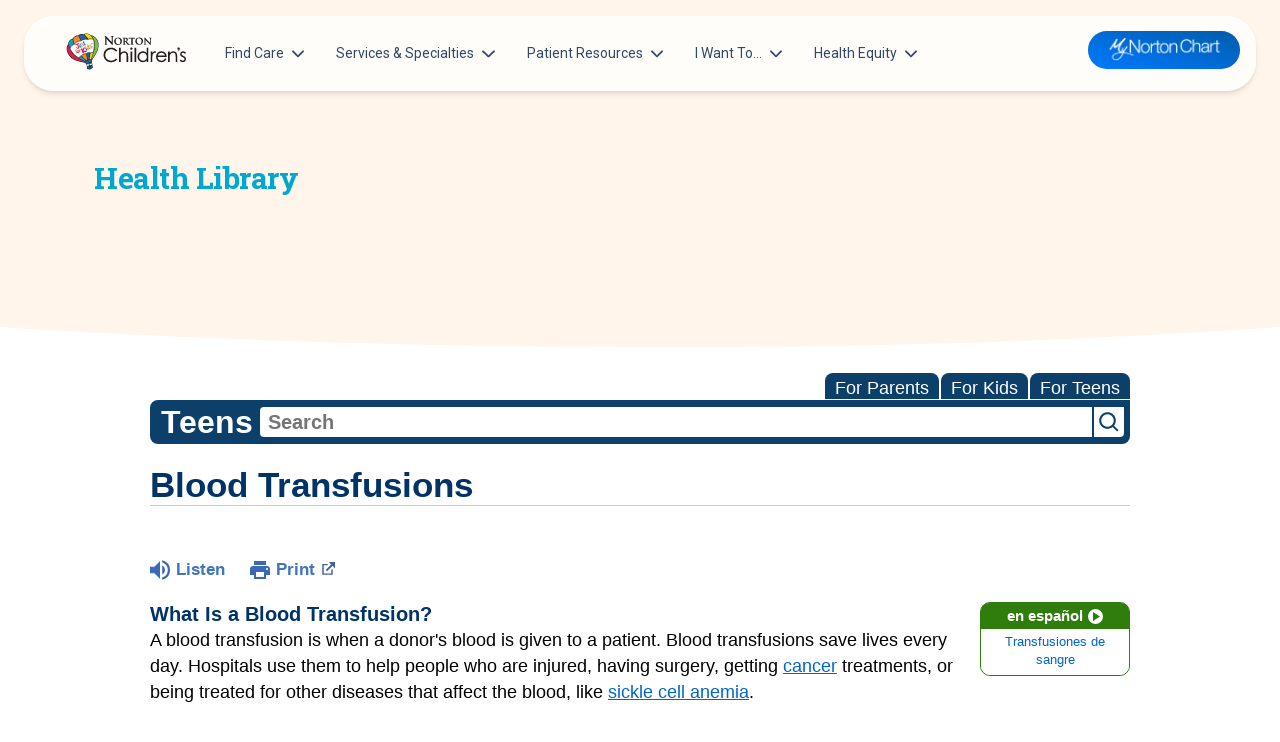

--- FILE ---
content_type: text/html;charset=UTF-8
request_url: https://kidshealth.org/NortonChildrens/en/teens/transfusions.html?WT.ac=t-ra
body_size: 24494
content:
<!doctype html>
				<html lang="en">
			<head>
   <meta http-equiv="Content-Type" content="text/html; charset=UTF-8"><script type="text/javascript">
				window.rsConf = {general: {usePost: true}};
			</script><script>
			window.digitalData = window.digitalData || {};
			window.digitalData = {
					page : {
						language:'english',
						licensee:'NortonChildrens',
						pageType:'article',
						section:'teens',
						template:'standard',
						title:'Blood Transfusions'
					}
				};
			</script><script src="https://assets.adobedtm.com/60e564f16d33/ac808e2960eb/launch-9661e12d662b.min.js" async="true"></script><script>
					const vimeoDNT = 0; 
				</script>
   <!--Start Ceros Tags-->
   <meta name="kh:pageDescription" content="Millions of people a year get blood transfusions in the United States. This article explains why people need them and who donates the blood used.">
   <meta name="kh:pageKeywords" content="blood, bank, banks, banking, supply, stores, shortage, give blood, giving blood, blood drive, blood donor, blood donation, should i give blood?, can i give blood?, is it safe to give blood?, how do i give blood?, are blood transfusions safe?, is it safe to get a blood transfusion?, red cross, hepatitis, a, b, c, AIDS/HIV, AIDS, HIV, SARS, bloodborne, bloodborn, infection, infections, disease, diseases, test, tests, testing, screen, screening, blood type, A, B, AB, O, A-, B-, AB-, O-, A+, B+, AB+, O+, neg, pos, neg., pos., negative, positive, needle, needles, afraid of needles, fear of needles, trauma, surgery, car accident, cancer, leukemia, sickle cell anemia, hemophilia, anemia, disaster, natural disaster">
   <meta name="kh:pageTitle" content="Blood Transfusions">
   <!--End Ceros Tags-->
   <meta name="description" content="Millions of people a year get blood transfusions in the United States. This article explains why people need them and who donates the blood used.">
   <meta name="robots" content="NOODP">
   <meta name="keywords" content="blood, bank, banks, banking, supply, stores, shortage, give blood, giving blood, blood drive, blood donor, blood donation, should i give blood?, can i give blood?, is it safe to give blood?, how do i give blood?, are blood transfusions safe?, is it safe to get a blood transfusion?, red cross, hepatitis, a, b, c, AIDS/HIV, AIDS, HIV, SARS, bloodborne, bloodborn, infection, infections, disease, diseases, test, tests, testing, screen, screening, blood type, A, B, AB, O, A-, B-, AB-, O-, A+, B+, AB+, O+, neg, pos, neg., pos., negative, positive, needle, needles, afraid of needles, fear of needles, trauma, surgery, car accident, cancer, leukemia, sickle cell anemia, hemophilia, anemia, disaster, natural disaster">
   <meta name="published_date" content="08/27/2024">
   <meta name="notify" content="n">
   <meta name="section" content="teens">
   <meta name="language" content="english">
   <meta name="wrapper_type" content="prePost">
   <meta name="kh_content_type" content="article">
   <meta name="fusionDataSource" content="nortonchildrens">
   <meta name="kh_language" content="english">
   <meta name="kh_section" content="teens">
   <meta name="kh_licensee" content="NortonChildrens">
   <meta name="viewport" content="width=device-width, initial-scale=1.0, maximum-scale=3.0, user-scalable=yes">
   <meta name="site" content="LICENSEE">
   <link rel="canonical" href="https://kidshealth.org/en/teens/transfusions.html">
   <link type="text/css" rel="stylesheet" href="/misc/css/reset.css">
   <!--common_templates.xsl-->
   <link type="text/css" rel="stylesheet" href="/misc/css/n00/n00_khcontent_style.css?ts=13:25:29.698-05:00">
   <link type="text/css" rel="stylesheet" href="/misc/css/n00/n00_naked.css?ts=13:25:29.698-05:00">
   <link type="text/css" rel="stylesheet" href="/misc/css/n00/n00_MoTTBox.css?ts=13:25:29.698-05:00">
   <link type="text/css" rel="stylesheet" href="/misc/css/n00/nitro-main.css?ts=13:25:29.698-05:00">
   <link type="text/css" rel="stylesheet" href="/misc/css/n00/n00_art.css?ts=13:25:29.698-05:00">
   <link rel="stylesheet" type="text/css" href="/misc/css/n00/n00_video.css?ts=13:25:29.698-05:00">
   <style>
				#mainContainer {
					margin: 1rem auto;
				}
			
		
		/* TEST */
		
		</style>
   <link type="text/css" rel="stylesheet" href="/licensees/licensee407/css/style.css?rand=13:25:29.698-05:00">
   <link rel="shortcut icon" href="/images/licensees/favicon.ico">
   <link type="text/css" rel="stylesheet" href="/misc/css/customRS.css">
   <!--[if lte IE 9]>
            <style type="text/css">#categoryHeaderDefaultTeens h1, #categoryHeaderDefaultParents h1, #categoryHeaderDefaultKids h1 { background: url(/images/transparencies/20_black.png) !important;filter: none !important; } </style>
            <![endif]--><!--[if IE 6]>
					<link rel="stylesheet" type="text/css" href="/misc/css/IE6Styles.css" />
				<![endif]--><!--[if IE 7]>
					<link rel="stylesheet" type="text/css" href="/misc/css/IE7Styles.css" />
				<![endif]--><!--[if IE 6]>
					<link rel="stylesheet" type="text/css" href="/misc/css/moreResourcesStylesIE6.css" />
					<![endif]--><!--[if IE 7]>
					<link rel="stylesheet" type="text/css" href="/misc/css/moreResourcesStylesIE7.css" />
					<![endif]--><!--[if IE 6]>
		<link rel="stylesheet" type="text/css" href="/licensees/standard_licensee/css/moreResourcesLicOverrideIE6.css" />
		<![endif]--><!--[if IE 7]>
		<link rel="stylesheet" type="text/css" href="/licensees/standard_licensee/css/moreResourcesLicOverrideIE7.css" />
		<![endif]--><script>
									KHAdLanguage ="en";
									KHAdSection ="teen";
									KHAdCat ="alf_en_teens_your-body_medical-care_";
									KHAdSubCat = "alf_en_teens_your-body_medical-care_";
									KHAdTitle ="bloodtransfusions";
									KHCD = ""; // clinical designation aspect
									KHPCD = ""; // primary clinical designation aspect
									KHAge = ""; // age aspect
									KHGenre = ""; // genre aspect
									KHPCAFull = "pca_en_teens_"; // full gam tag for aspects
									licName = " - Norton Children's";
								</script>
   <!--
									gamtags:-
									KHCD: 
									KHPCD: 
									KHAge: 
									KHGenre: 
									Language: en
									Section: teen
									Category: alf_en_teens_your-body_medical-care_
									Title: bloodtransfusions
									Full (PCA) Tag: pca_en_teens_--><script src="/misc/javascript/includes/jquery-3.2.1.min.js"> </script><script src="/misc/javascript/includes/jquery.easy-autocomplete.js"> </script><script src="/misc/javascript/srvr/server_month_year.js"> </script><script src="/misc/javascript/kh_headJS_common.js"> </script><script src="/misc/javascript/kh_headJS_desktop.js"> </script>
			<link rel='stylesheet' id='norton-fonts-css'  href='https://fonts.googleapis.com/css?family=Roboto%20Condensed:400,400i,700,700i|Crimson%20Text:400,400i,600,600i&amp;display=swap' type='text/css' media='all' />
		
	<script>
			var localPrefix = "";
			
		</script><script>
			// comment
			$(document).ready(function() {
			
				var dataSource = '%22typeahead'+$('meta[name="fusionDataSource"]').attr('content')+'ds%22'; // new

				var options = {
					url: function(phrase) {
						if (phrase !== "") {
							thePhrase = phrase;
							return localPrefix+"/suggest?fq=_lw_data_source_s:("+dataSource+")&q="+phrase+"&rows=20&wt=json&omitHeader=true";
						} else {
							return localPrefix+"/suggest?fq=_lw_data_source_s:("+dataSource+")&q=empty&rows=1&wt=json&omitHeader=true";
						}
					},
					requestDelay: 300,
					listLocation: function(data) {
						return data.response.docs;			
					},
					getValue: function(element) {
						if(KHAdLanguage==='en') { 
							var suggLang = 'english';
							}
						else {
							var suggLang = 'spanish';
							}
					
						if(element.kh_language_s===suggLang) {
							return element.kh_value[0];
						}
						else {
							return '';
						}
					},
					list: {
						match: {
							enabled: true
						}
					},
					ajaxSettings: {
						dataType: "json",
						data: {
							dataType: "json"
						}
					},
			
				list: {
					sort: {
						enabled: true
					},
					match: {
						enabled: true
					},
					onClickEvent: function() {
						$('form#searchform').submit();
					},
					onKeyEnterEvent: function() {
						$('form#searchform').submit();
					},
					showAnimation: {
						type: "fade", //normal|slide|fade
						time: 400,
						callback: function() {}
					},
					hideAnimation: {
						type: "slide", //normal|slide|fade
						time: 400,
						callback: function() {}
					},
				},
			};
			
			$("#q").easyAutocomplete(options);
		});
		</script><title>Blood Transfusions (for Teens) - Norton Children's</title>
</head><body id="licensee" onload="" class="mouseUser"><!--googleoff:all--><!--[if lte IE 6]><script src="/misc/javascript/ie6Warn/warning2.js"></script><script>window.onload=function(){e("/misc/javascript/ie6Warn/")}</script><![endif]-->
   <div id="skipnavigation"><a id="skippy" class="accessible" href="#thelou">[Skip to Content]</a></div>
		
			<div class="norton-childrens">
				<header class="container-fluid position-relative z-index-sticky top-0">
					<div class="col-12">
						<nav id="siteNav"
							class="navbar navbar-expand-lg blur top-0 z-index-fixed shadow position-absolute start-0 end-0 mt-2 py-0 py-lg-2 mt-lg-3 mx-2 mx-lg-4"
							style="opacity: 1;">
							<div class="container-fluid px-0">
								<a class="navbar-brand mx-2 d-md-none" href="https://nortonchildrens.com/">
									<img src="/licensees/licensee407/images/norton-childrens-logo.svg" class="logo" />
								</a>
								<button class="navbar-toggler shadow-none ms-md-2" type="button" data-bs-toggle="collapse" data-bs-target="#navigation" aria-controls="navigation" aria-expanded="false" aria-label="Toggle navigation">
									<span class="navbar-toggler-icon mt-2"> <span class="navbar-toggler-bar bar1"></span> <span class="navbar-toggler-bar bar2"></span> <span class="navbar-toggler-bar bar3"></span> </span>
								</button>
								<div class="collapse navbar-collapse w-100" id="navigation">
									<div class="my-3 my-lg-0">
										<ul id="menu-main-navigation" class="navbar-nav navbar-nav-hover">
											<li id="menu-item-18947" class="nav-item dropdown dropdown-hover mx-xl-2  depth-0"><a
													class="nav-link ps-2 d-flex cursor-pointer align-items-center depth-0" href="#"
													aria-expanded="false" data-bs-toggle="dropdown">Find Care<svg
														class="svg-inline--fa fa-chevron-down arrow ms-auto ms-lg-2" aria-hidden="true"
														focusable="false" data-prefix="fas" data-icon="chevron-down" role="img"
														xmlns="http://www.w3.org/2000/svg" viewBox="0 0 448 512" data-fa-i2svg="">
														<path fill="currentColor"
															d="M224 416c-8.188 0-16.38-3.125-22.62-9.375l-192-192c-12.5-12.5-12.5-32.75 0-45.25s32.75-12.5 45.25 0L224 338.8l169.4-169.4c12.5-12.5 32.75-12.5 45.25 0s12.5 32.75 0 45.25l-192 192C240.4 412.9 232.2 416 224 416z">
														</path>
													</svg></a>
												<div
													class="dropdown-menu dropdown-menu-animation ms-n3 dropdown-xl p-3 border-radius-xl mt-0 mt-lg-3 depth-0 ">
													<svg data-fa-pseudo-element="::before" data-prefix="fas" data-icon="f0d8"
														class="svg-inline--fa fa-f0d8" role="img" xmlns="http://www.w3.org/2000/svg"
														viewBox="0 0 320 512" data-fa-i2svg="">
														<path fill="currentColor"
															d="M9.39 265.4l127.1-128C143.6 131.1 151.8 128 160 128s16.38 3.125 22.63 9.375l127.1 128c9.156 9.156 11.9 22.91 6.943 34.88S300.9 320 287.1 320H32.01c-12.94 0-24.62-7.781-29.58-19.75S.2333 274.5 9.39 265.4z">
														</path>
													</svg>

													<div class="row  d-lg-block">
														<div class="col-12 px-4 py-2">
															<div class="row">
																<div class="depth-0">
																</div>
																<div class="col-lg-6 position-relative depth-1">
																	<div
																		class="dropdown-header h6 title text-secondary d-flex align-items-center px-1">
																		<a
																			href="https://urldefense.proofpoint.com/v2/url?u=https-3A__providers.nortonchildrens.com_search-3Fsort-3Dnetworks-252Crelevance-252Cdistance&amp;d=DwMFaQ&amp;c=a-fTYuyacsOBdK5dxJm0TrOrF1BT4RdAkNRqW_Js53o&amp;r=XP56ysBcMyvQYudzmSXllaA0R-eAhUMxf7VF4Odtj4xQPi5p1JhhAMMh_i79uL76&amp;m=Cmq-Jedu20VXleGteJLSaQ0085PQYLz8QoHDGrVFAWyk4zfpbHQ37To8SJ_C-fzL&amp;s=TNQrOwQ40MzHuDV_a7oSDEUWjX8gToXgaxmP6phO3v0&amp;e=">Patients
																			&amp; Families</a></div> <a
																		class="dropdown-item border-radius-md"
																		href="https://nortonchildrens.com/locations/pediatrician-offices/"
																		aria-expanded="false">Pediatricians</a> <a
																		class="dropdown-item border-radius-md"
																		href="https://nortonchildrens.com/choosing-the-right-pediatric-urgent-care-option/"
																		aria-expanded="false">Urgent Care Options for Kids</a> <a
																		class="dropdown-item border-radius-md" href="https://nortonchildrens.com/services/"
																		aria-expanded="false">Services &amp; Specialists</a> <a
																		class="dropdown-item border-radius-md"
																		href="https://urldefense.proofpoint.com/v2/url?u=https-3A__providers.nortonchildrens.com_search-3Fsort-3Dnetworks-252Crelevance-252Cdistance&amp;d=DwMFaQ&amp;c=a-fTYuyacsOBdK5dxJm0TrOrF1BT4RdAkNRqW_Js53o&amp;r=XP56ysBcMyvQYudzmSXllaA0R-eAhUMxf7VF4Odtj4xQPi5p1JhhAMMh_i79uL76&amp;m=Cmq-Jedu20VXleGteJLSaQ0085PQYLz8QoHDGrVFAWyk4zfpbHQ37To8SJ_C-fzL&amp;s=TNQrOwQ40MzHuDV_a7oSDEUWjX8gToXgaxmP6phO3v0&amp;e="
																		aria-expanded="false">Find a Provider</a> <a
																		class="dropdown-item border-radius-md"
																		href="https://nortonchildrens.com/request-an-appointment/"
																		aria-expanded="false">Request an Appointment</a> <a
																		class="dropdown-item border-radius-md"
																		href="https://nortonchildrens.com/services/pediatric-clinical-studies/active-clinical-trials/"
																		aria-expanded="false">Clinical Trials &amp; Research</a> <a
																		class="dropdown-item border-radius-md"
																		href="https://nortonchildrens.com/plan-your-visit/covid-vaccine/"
																		aria-expanded="false">COVID-19 Testing &amp; Vaccines</a>
																</div>
																<div class="col-lg-6 position-relative depth-1">
																	<div
																		class="dropdown-header h6 title text-secondary d-flex align-items-center px-1">
																		<a href="https://nortonchildrens.com/location/?facilities=norton">Directions &amp;
																			Locations</a></div> <a
																		class="dropdown-item border-radius-md"
																		href="https://nortonchildrens.com/locations/pediatrician-offices/"
																		aria-expanded="false">Pediatrician Offices</a> <a
																		class="dropdown-item border-radius-md"
																		href="https://nortonchildrens.com/location/?type=488" aria-expanded="false">Pediatric
																		Specialty Offices</a> <a class="dropdown-item border-radius-md"
																		href="https://nortonchildrens.com/locations/?type=484" aria-expanded="false">Regional
																		Outpatient Centers</a> <a class="dropdown-item border-radius-md"
																		href="https://nortonchildrens.com/location/?type=485" aria-expanded="false">Hospitals &amp;
																		Emergency Departments</a> <a
																		class="dropdown-item border-radius-md"
																		href="https://nortonchildrens.com/location/?type=476" aria-expanded="false">Family
																		Practices</a> <a class="dropdown-item border-radius-md"
																		href="https://nortonchildrens.com/location/?type=480" aria-expanded="false">Pharmacies</a>
																	<a class="dropdown-item border-radius-md"
																		href="https://nortonchildrens.com/location/?facilities=norton" aria-expanded="false">Search
																		All Locations</a>
																</div>
															</div>
														</div>
													</div>
												</div>
											</li>
											<li id="menu-item-18949" class="nav-item dropdown dropdown-hover mx-xl-2  depth-0"><a
													class="nav-link ps-2 d-flex cursor-pointer align-items-center depth-0"
													href="https://nortonchildrens.com/services/" aria-expanded="false"
													data-bs-toggle="dropdown">Services &amp; Specialties<svg
														class="svg-inline--fa fa-chevron-down arrow ms-auto ms-lg-2" aria-hidden="true"
														focusable="false" data-prefix="fas" data-icon="chevron-down" role="img"
														xmlns="http://www.w3.org/2000/svg" viewBox="0 0 448 512" data-fa-i2svg="">
														<path fill="currentColor"
															d="M224 416c-8.188 0-16.38-3.125-22.62-9.375l-192-192c-12.5-12.5-12.5-32.75 0-45.25s32.75-12.5 45.25 0L224 338.8l169.4-169.4c12.5-12.5 32.75-12.5 45.25 0s12.5 32.75 0 45.25l-192 192C240.4 412.9 232.2 416 224 416z">
														</path>
													</svg></a>
												<div
													class="dropdown-menu dropdown-menu-animation ms-n3 dropdown-xxl p-3 border-radius-xl mt-0 mt-lg-3 depth-0 ">
													<svg data-fa-pseudo-element="::before" data-prefix="fas" data-icon="f0d8"
														class="svg-inline--fa fa-f0d8" role="img" xmlns="http://www.w3.org/2000/svg"
														viewBox="0 0 320 512" data-fa-i2svg="">
														<path fill="currentColor"
															d="M9.39 265.4l127.1-128C143.6 131.1 151.8 128 160 128s16.38 3.125 22.63 9.375l127.1 128c9.156 9.156 11.9 22.91 6.943 34.88S300.9 320 287.1 320H32.01c-12.94 0-24.62-7.781-29.58-19.75S.2333 274.5 9.39 265.4z">
														</path>
													</svg>

													<div class="row  d-lg-block">
														<div class="col-12 px-4 py-2">
															<div class="row">
																<div class="depth-0">
																</div>
																<div class="col-lg-3 position-relative depth-1"> <a
																		class="dropdown-item border-radius-md"
																		href="https://nortonchildrens.com/services/acupuncture/"
																		aria-expanded="false">Acupuncture</a> <a
																		class="dropdown-item border-radius-md"
																		href="https://nortonchildrens.com/services/allergy-and-immunology/"
																		aria-expanded="false">Allergy &amp; Immunology</a> <a
																		class="dropdown-item border-radius-md"
																		href="https://nortonchildrens.com/services/anesthesiology/services/"
																		aria-expanded="false">Anesthesiology</a> <a
																		class="dropdown-item border-radius-md"
																		href="https://nortonchildrens.com/services/autism-spectrum-disorder/"
																		aria-expanded="false">Autism Center</a> <a
																		class="dropdown-item border-radius-md"
																		href="https://nortonchildrens.com/services/behavioral-and-mental-health/"
																		aria-expanded="false">Behavioral and Mental Health</a> <a
																		class="dropdown-item border-radius-md"
																		href="https://nortonchildrens.com/services/cancer/"
																		aria-expanded="false"><span
																			class="text-primary">Cancer</span></a> <a
																		class="dropdown-item border-radius-md"
																		href="https://nortonchildrens.com/services/pediatric-clinical-studies/"
																		aria-expanded="false">Clinical Research</a> <a
																		class="dropdown-item border-radius-md"
																		href="https://nortonchildrens.com/services/critical-care/"
																		aria-expanded="false">Critical Care</a> <a
																		class="dropdown-item border-radius-md"
																		href="https://nortonchildrens.com/services/pediatric-dentistry/"
																		aria-expanded="false">Dentistry</a> <a
																		class="dropdown-item border-radius-md"
																		href="https://nortonchildrens.com/services/childrens-dermatology/"
																		aria-expanded="false">Dermatology</a> <a
																		class="dropdown-item border-radius-md"
																		href="https://nortonchildrens.com/services/developmental-behavioral-pediatrics/"
																		aria-expanded="false">Development Center</a> <a
																		class="dropdown-item border-radius-md"
																		href="https://nortonchildrens.com/plan-your-visit/prepare-for-your-visit/diagnostic-tests/"
																		aria-expanded="false">Diagnostic Tests</a> <a
																		class="dropdown-item border-radius-md"
																		href="https://nortonchildrens.com/services/endocrinology/services/diabetes/"
																		aria-expanded="false"><span
																			class="text-primary">Diabetes</span></a> <a
																		class="dropdown-item border-radius-md"
																		href="https://nortonchildrens.com/services/ear-nose-throat-audiology/"
																		aria-expanded="false">Ear, Nose &amp; Throat and Audiology</a>
																	<a class="dropdown-item border-radius-md"
																		href="https://nortonchildrens.com/services/emergency-medicine/"
																		aria-expanded="false">Emergency Medicine</a>
																	<hr class="vertical dark">
																</div>
																<div class="col-lg-3 position-relative depth-1"> <a
																		class="dropdown-item border-radius-md"
																		href="https://nortonchildrens.com/services/endocrinology/"
																		aria-expanded="false">Endocrinology</a> <a
																		class="dropdown-item border-radius-md"
																		href="https://nortonchildrens.com/services/ophthalmology/"
																		aria-expanded="false">Eye Care</a> <a
																		class="dropdown-item border-radius-md"
																		href="https://nortonchildrens.com/services/gastroenterology/"
																		aria-expanded="false">Gastroenterology</a> <a
																		class="dropdown-item border-radius-md"
																		href="https://nortonchildrens.com/services/genetics/"
																		aria-expanded="false">Genetics Center</a> <a
																		class="dropdown-item border-radius-md"
																		href="https://nortonchildrens.com/services/gynecology/"
																		aria-expanded="false"><span
																			class="text-primary">Gynecology</span></a> <a
																		class="dropdown-item border-radius-md"
																		href="https://nortonchildrens.com/services/hand-surgery/"
																		aria-expanded="false">Hand Surgery</a> <a
																		class="dropdown-item border-radius-md"
																		href="https://nortonchildrens.com/services/cardiology/"
																		aria-expanded="false"><span
																			class="text-primary">Heart</span></a> <a
																		class="dropdown-item border-radius-md"
																		href="https://nortonchildrens.com/services/hematology/"
																		aria-expanded="false">Hematology</a> <a
																		class="dropdown-item border-radius-md"
																		href="https://nortonchildrens.com/services/infectious-diseases/"
																		aria-expanded="false">Infectious Diseases</a> <a
																		class="dropdown-item border-radius-md"
																		href="https://nortonchildrens.com/services/hospitalists/"
																		aria-expanded="false">Inpatient Care</a> <a
																		class="dropdown-item border-radius-md"
																		href="https://nortonchildrens.com/services/pediatric-laboratory/"
																		aria-expanded="false">Laboratory Services</a> <a
																		class="dropdown-item border-radius-md"
																		href="https://nortonchildrens.com/services/maternal-fetal-medicine/"
																		aria-expanded="false"><span class="text-primary">Maternal-Fetal
																			Medicine</span></a> <a
																		class="dropdown-item border-radius-md"
																		href="https://nortonchildrens.com/multidisciplinary-clinics/"
																		aria-expanded="false">Multidisciplinary Clinics</a> <a
																		class="dropdown-item border-radius-md"
																		href="https://nortonchildrens.com/services/nephrology/"
																		aria-expanded="false">Nephrology</a>
																	<hr class="vertical dark">
																</div>
																<div class="col-lg-3 position-relative depth-1"> <a
																		class="dropdown-item border-radius-md"
																		href="https://nortonchildrens.com/services/neurosciences/"
																		aria-expanded="false"><span
																			class="text-primary">Neurosciences</span></a> <a
																		class="dropdown-item border-radius-md"
																		href="https://nortonchildrens.com/services/nicu/"
																		aria-expanded="false">NICU</a> <a
																		class="dropdown-item border-radius-md"
																		href="https://nortonchildrens.com/services/picu/"
																		aria-expanded="false">PICU</a> <a
																		class="dropdown-item border-radius-md"
																		href="https://nortonchildrens.com/services/oral-maxillofacial-surgery/"
																		aria-expanded="false">Oral and Maxillofacial Surgery</a> <a
																		class="dropdown-item border-radius-md"
																		href="https://nortonchildrens.com/services/orthopedics/"
																		aria-expanded="false"><span
																			class="text-primary">Orthopedics</span></a> <a
																		class="dropdown-item border-radius-md"
																		href="https://nortonchildrens.com/services/pathology/"
																		aria-expanded="false">Pathology</a> <a
																		class="dropdown-item border-radius-md"
																		href="https://nortonchildrens.com/services/pediatrics/"
																		aria-expanded="false"><span
																			class="text-primary">Pediatricians</span></a> <a
																		class="dropdown-item border-radius-md"
																		href="https://nortonchildrens.com/services/pediatric-protection/"
																		aria-expanded="false">Pediatric Protection Specialists</a> <a
																		class="dropdown-item border-radius-md"
																		href="https://nortonchildrens.com/services/pediatric-rehabilitation/"
																		aria-expanded="false">Pediatric Rehabilitation</a> <a
																		class="dropdown-item border-radius-md"
																		href="https://nortonchildrens.com/services/pharmacy/"
																		aria-expanded="false">Pharmacy</a> <a
																		class="dropdown-item border-radius-md"
																		href="https://nortonchildrens.com/services/physical-medicine-rehabilitation/"
																		aria-expanded="false">Physical Medicine &amp; Rehabilitation</a>
																	<hr class="vertical dark">
																</div>
																<div class="col-lg-3 position-relative depth-1"> <a
																		class="dropdown-item border-radius-md"
																		href="https://nortonchildrens.com/services/plastic-and-reconstructive-surgery/"
																		aria-expanded="false">Plastic &amp; Reconstructive Surgery</a>
																	<a class="dropdown-item border-radius-md"
																		href="https://nortonchildrens.com/prevention-wellness/"
																		aria-expanded="false">Prevention &amp; Wellness</a> <a
																		class="dropdown-item border-radius-md"
																		href="https://nortonchildrens.com/services/pediatric-pulmonologist/"
																		aria-expanded="false">Pulmonology</a> <a
																		class="dropdown-item border-radius-md"
																		href="https://nortonchildrens.com/services/radiology/"
																		aria-expanded="false">Radiology</a> <a
																		class="dropdown-item border-radius-md"
																		href="https://nortonchildrens.com/services/pediatric-respiratory-therapy/"
																		aria-expanded="false">Respiratory Therapy</a> <a
																		class="dropdown-item border-radius-md"
																		href="https://nortonchildrens.com/services/rheumatology/"
																		aria-expanded="false">Rheumatology</a> <a
																		class="dropdown-item border-radius-md"
																		href="https://nortonchildrens.com/services/pediatric-sleep-medicine/"
																		aria-expanded="false">Sleep Medicine</a> <a
																		class="dropdown-item border-radius-md"
																		href="https://nortonchildrens.com/services/spine/"
																		aria-expanded="false"><span class="text-primary">Spine
																			Care</span></a> <a class="dropdown-item border-radius-md"
																		href="https://nortonchildrens.com/services/pediatric-surgery/"
																		aria-expanded="false"><span
																			class="text-primary">Surgery</span></a> <a
																		class="dropdown-item border-radius-md"
																		href="https://nortonchildrens.com/services/toxicology/"
																		aria-expanded="false">Toxicology</a> <a
																		class="dropdown-item border-radius-md"
																		href="https://nortonchildrens.com/services/transport-team/"
																		aria-expanded="false">Transport Team</a> <a
																		class="dropdown-item border-radius-md"
																		href="https://nortonchildrens.com/choosing-the-right-pediatric-urgent-care-option/"
																		aria-expanded="false">Urgent Care</a> <a
																		class="dropdown-item border-radius-md"
																		href="https://nortonchildrens.com/services/urology/"
																		aria-expanded="false">Urology</a></div>
															</div>
														</div>
													</div>
												</div>
											</li>
											<li id="menu-item-18952" class="nav-item dropdown dropdown-hover mx-xl-2  depth-0"><a
													class="nav-link ps-2 d-flex cursor-pointer align-items-center depth-0" href="#"
													aria-expanded="false" data-bs-toggle="dropdown">Patient Resources<svg
														class="svg-inline--fa fa-chevron-down arrow ms-auto ms-lg-2" aria-hidden="true"
														focusable="false" data-prefix="fas" data-icon="chevron-down" role="img"
														xmlns="http://www.w3.org/2000/svg" viewBox="0 0 448 512" data-fa-i2svg="">
														<path fill="currentColor"
															d="M224 416c-8.188 0-16.38-3.125-22.62-9.375l-192-192c-12.5-12.5-12.5-32.75 0-45.25s32.75-12.5 45.25 0L224 338.8l169.4-169.4c12.5-12.5 32.75-12.5 45.25 0s12.5 32.75 0 45.25l-192 192C240.4 412.9 232.2 416 224 416z">
														</path>
													</svg></a>
												<div
													class="dropdown-menu dropdown-menu-animation ms-n3 dropdown-xl p-3 border-radius-xl mt-0 mt-lg-3 depth-0 ">
													<svg data-fa-pseudo-element="::before" data-prefix="fas" data-icon="f0d8"
														class="svg-inline--fa fa-f0d8" role="img" xmlns="http://www.w3.org/2000/svg"
														viewBox="0 0 320 512" data-fa-i2svg="">
														<path fill="currentColor"
															d="M9.39 265.4l127.1-128C143.6 131.1 151.8 128 160 128s16.38 3.125 22.63 9.375l127.1 128c9.156 9.156 11.9 22.91 6.943 34.88S300.9 320 287.1 320H32.01c-12.94 0-24.62-7.781-29.58-19.75S.2333 274.5 9.39 265.4z">
														</path>
													</svg>

													<div class="row  d-lg-block">
														<div class="col-12 px-4 py-2">
															<div class="row">
																<div class="depth-0">
																</div>
																<div class="col-lg-4 position-relative depth-1">
																	<div
																		class="dropdown-header h6 title text-secondary d-flex align-items-center px-1">
																		<a href="#">Education &amp; Support</a></div> <a
																		class="dropdown-item border-radius-md" target="_blank"
																		rel="noopener"
																		href="https://nortonhealthcare.secure.force.com/pmtx/EventCalendarpage"
																		aria-expanded="false">Classes &amp; Events</a> <a
																		class="dropdown-item border-radius-md"
																		href="https://nortonchildrens.com/services/pediatrics/newbie-nights/"
																		aria-expanded="false">For New Parents</a> <a
																		class="dropdown-item border-radius-md"
																		href="https://nortonchildrens.com/?page_id=344399"
																		aria-expanded="false">United Community Care Network</a> <a
																		class="dropdown-item border-radius-md" href="https://nortonchildrens.com/news/"
																		aria-expanded="false">Get Healthy Families Blog</a> <a
																		class="dropdown-item border-radius-md"
																		href="https://nortonchildrens.com/prevention-wellness/injury-prevention/"
																		aria-expanded="false">Injury Prevention</a> <a
																		class="dropdown-item border-radius-md"
																		href="https://nortonchildrens.com/services/pharmacy/medicine-safety-for-children/"
																		aria-expanded="false">Medicine Safety</a> <a
																		class="dropdown-item border-radius-md"
																		href="https://nortonchildrens.com/plan-your-visit/mynortonchart/"
																		aria-expanded="false">Norton MyChart</a>
																	<hr class="vertical dark">
																</div>
																<div class="col-lg-4 position-relative depth-1">
																	<div
																		class="dropdown-header h6 title text-secondary d-flex align-items-center px-1">
																		<a href="https://nortonchildrens.com/plan-your-visit/">Plan Your
																			Visit</a></div> <a class="dropdown-item border-radius-md"
																		href="https://nortonchildrens.com/plan-your-visit/during-your-visit/visitors/"
																		aria-expanded="false">Visitor Policy</a> <a
																		class="dropdown-item border-radius-md"
																		href="https://nortonchildrens.com/plan-your-visit/video-visits/"
																		aria-expanded="false">Telehealth Appointments</a> <a
																		class="dropdown-item border-radius-md"
																		href="https://nortonchildrens.com/plan-your-visit/during-your-visit/"
																		aria-expanded="false">Hospital Visits</a> <a
																		class="dropdown-item border-radius-md"
																		href="https://nortonchildrens.com/gift-shop/"
																		aria-expanded="false">Find a Gift Shop</a> <a
																		class="dropdown-item border-radius-md"
																		href="https://nortonchildrens.com/location/?type=485" aria-expanded="false">Directions to
																		Hospitals &amp; Emergency Departments</a> <a
																		class="dropdown-item border-radius-md"
																		href="https://nortonchildrens.com/services/pediatric-surgery/what-to-expect/"
																		aria-expanded="false">Pediatric Surgery: What to Expect</a>
																	<hr class="vertical dark">
																</div>
																<div class="col-lg-4 position-relative depth-1">
																	<div
																		class="dropdown-header h6 title text-secondary d-flex align-items-center px-1">
																		<a href="/NortonChildrens/en/">Health
																			Library</a></div> <a class="dropdown-item border-radius-md"
																		target="_blank" rel="noopener"
																		href="/NortonChildrens/en/kids"
																		aria-expanded="false">Kid’s Health</a> <a
																		class="dropdown-item border-radius-md" target="_blank"
																		rel="noopener"
																		href="/NortonChildrens/en/teens"
																		aria-expanded="false">Teen’s Health</a> <a
																		class="dropdown-item border-radius-md" target="_blank"
																		rel="noopener"
																		href="/NortonChildrens/en/parents"
																		aria-expanded="false">Parent’s Health</a>
																</div>
															</div>
														</div>
													</div>
												</div>
											</li>
											<li id="menu-item-19026" class="nav-item dropdown dropdown-hover mx-xl-2  depth-0"><a
													class="nav-link ps-2 d-flex cursor-pointer align-items-center depth-0" href="#"
													aria-expanded="false" data-bs-toggle="dropdown">I Want To…<svg
														class="svg-inline--fa fa-chevron-down arrow ms-auto ms-lg-2" aria-hidden="true"
														focusable="false" data-prefix="fas" data-icon="chevron-down" role="img"
														xmlns="http://www.w3.org/2000/svg" viewBox="0 0 448 512" data-fa-i2svg="">
														<path fill="currentColor"
															d="M224 416c-8.188 0-16.38-3.125-22.62-9.375l-192-192c-12.5-12.5-12.5-32.75 0-45.25s32.75-12.5 45.25 0L224 338.8l169.4-169.4c12.5-12.5 32.75-12.5 45.25 0s12.5 32.75 0 45.25l-192 192C240.4 412.9 232.2 416 224 416z">
														</path>
													</svg></a>
												<div
													class="dropdown-menu dropdown-menu-animation ms-n3 dropdown-lg p-3 border-radius-xl mt-0 mt-lg-3 depth-0 ">
													<svg data-fa-pseudo-element="::before" data-prefix="fas" data-icon="f0d8"
														class="svg-inline--fa fa-f0d8" role="img" xmlns="http://www.w3.org/2000/svg"
														viewBox="0 0 320 512" data-fa-i2svg="">
														<path fill="currentColor"
															d="M9.39 265.4l127.1-128C143.6 131.1 151.8 128 160 128s16.38 3.125 22.63 9.375l127.1 128c9.156 9.156 11.9 22.91 6.943 34.88S300.9 320 287.1 320H32.01c-12.94 0-24.62-7.781-29.58-19.75S.2333 274.5 9.39 265.4z">
														</path>
													</svg>

													<div class="row  d-lg-block">
														<div class="col-12 px-4 py-2">
															<div class="row">
																<div class="depth-0">
																	<a class="dropdown-item border-radius-md"
																		href="https://providers.nortonchildrens.com/search?filter=specialties.specialty.untouched%3APediatrics&amp;filter=provider_is_employed%3ATrue&amp;sort=networks%2Crelevance%2Cdistance"
																		aria-expanded="false"><svg
																			class="svg-inline--fa fa-calendar fa-fw" aria-hidden="true"
																			focusable="false" data-prefix="fas" data-icon="calendar"
																			role="img" xmlns="http://www.w3.org/2000/svg"
																			viewBox="0 0 448 512" data-fa-i2svg="">
																			<path fill="currentColor"
																				d="M96 32V64H48C21.5 64 0 85.5 0 112v48H448V112c0-26.5-21.5-48-48-48H352V32c0-17.7-14.3-32-32-32s-32 14.3-32 32V64H160V32c0-17.7-14.3-32-32-32S96 14.3 96 32zM448 192H0V464c0 26.5 21.5 48 48 48H400c26.5 0 48-21.5 48-48V192z">
																			</path>
																		</svg><!-- <i class="fa-solid fa-calendar fa-fw"></i> -->
																		Schedule with a Pediatrician</a> <a
																		class="dropdown-item border-radius-md"
																		href="https://providers.nortonchildrens.com/search?sort=networks%2Crelevance"
																		aria-expanded="false"><svg
																			class="svg-inline--fa fa-user-doctor fa-fw"
																			aria-hidden="true" focusable="false" data-prefix="fas"
																			data-icon="user-doctor" role="img"
																			xmlns="http://www.w3.org/2000/svg" viewBox="0 0 448 512"
																			data-fa-i2svg="">
																			<path fill="currentColor"
																				d="M224 256A128 128 0 1 0 224 0a128 128 0 1 0 0 256zm-96 55.2C54 332.9 0 401.3 0 482.3C0 498.7 13.3 512 29.7 512H418.3c16.4 0 29.7-13.3 29.7-29.7c0-81-54-149.4-128-171.1V362c27.6 7.1 48 32.2 48 62v40c0 8.8-7.2 16-16 16H336c-8.8 0-16-7.2-16-16s7.2-16 16-16V424c0-17.7-14.3-32-32-32s-32 14.3-32 32v24c8.8 0 16 7.2 16 16s-7.2 16-16 16H256c-8.8 0-16-7.2-16-16V424c0-29.8 20.4-54.9 48-62V304.9c-6-.6-12.1-.9-18.3-.9H178.3c-6.2 0-12.3 .3-18.3 .9v65.4c23.1 6.9 40 28.3 40 53.7c0 30.9-25.1 56-56 56s-56-25.1-56-56c0-25.4 16.9-46.8 40-53.7V311.2zM144 448a24 24 0 1 0 0-48 24 24 0 1 0 0 48z">
																			</path>
																		</svg><!-- <i class="fa-solid fa-user-doctor fa-fw"></i> -->
																		Find a Provider</a> <a class="dropdown-item border-radius-md"
																		href="https://nortonchildrens.com/request-an-appointment/"
																		aria-expanded="false"><svg
																			class="svg-inline--fa fa-calendar-day fa-fw"
																			aria-hidden="true" focusable="false" data-prefix="fas"
																			data-icon="calendar-day" role="img"
																			xmlns="http://www.w3.org/2000/svg" viewBox="0 0 448 512"
																			data-fa-i2svg="">
																			<path fill="currentColor"
																				d="M128 0c17.7 0 32 14.3 32 32V64H288V32c0-17.7 14.3-32 32-32s32 14.3 32 32V64h48c26.5 0 48 21.5 48 48v48H0V112C0 85.5 21.5 64 48 64H96V32c0-17.7 14.3-32 32-32zM0 192H448V464c0 26.5-21.5 48-48 48H48c-26.5 0-48-21.5-48-48V192zm80 64c-8.8 0-16 7.2-16 16v96c0 8.8 7.2 16 16 16h96c8.8 0 16-7.2 16-16V272c0-8.8-7.2-16-16-16H80z">
																			</path>
																		</svg><!-- <i class="fas fa-calendar-day fa-fw"></i> --> Request
																		An Appointment</a> <a class="dropdown-item border-radius-md"
																		target="_blank" rel="noopener"
																		href="https://nortonhealthcare.secure.force.com/pmtx/EventCalendarpage"
																		aria-expanded="false"><svg
																			class="svg-inline--fa fa-screen-users fa-fw"
																			aria-hidden="true" focusable="false" data-prefix="fas"
																			data-icon="screen-users" role="img"
																			xmlns="http://www.w3.org/2000/svg" viewBox="0 0 640 512"
																			data-fa-i2svg="">
																			<path fill="currentColor"
																				d="M96 0C60.7 0 32 28.7 32 64V248.4C49 233.2 71.4 224 96 224V64l448 0V224c24.6 0 47 9.2 64 24.4V64c0-35.3-28.7-64-64-64H96zm64 320A64 64 0 1 0 32 320a64 64 0 1 0 128 0zM0 480c0 17.7 14.3 32 32 32H160c17.7 0 32-14.3 32-32c0-35.3-28.7-64-64-64H64c-35.3 0-64 28.7-64 64zM384 320a64 64 0 1 0 -128 0 64 64 0 1 0 128 0zM224 480c0 17.7 14.3 32 32 32H384c17.7 0 32-14.3 32-32c0-35.3-28.7-64-64-64H288c-35.3 0-64 28.7-64 64zm320-96a64 64 0 1 0 0-128 64 64 0 1 0 0 128zm-32 32c-35.3 0-64 28.7-64 64c0 17.7 14.3 32 32 32H608c17.7 0 32-14.3 32-32c0-35.3-28.7-64-64-64H512z">
																			</path>
																		</svg><!-- <i class="fas fa-screen-users fa-fw"></i> --> Find a
																		Class or Event</a> <a class="dropdown-item border-radius-md"
																		href="https://mychart.nortonhealthcare.org/"
																		aria-expanded="false"><svg
																			class="svg-inline--fa fa-folder-heart fa-fw"
																			aria-hidden="true" focusable="false" data-prefix="fas"
																			data-icon="folder-heart" role="img"
																			xmlns="http://www.w3.org/2000/svg" viewBox="0 0 512 512"
																			data-fa-i2svg="">
																			<path fill="currentColor"
																				d="M512 416c0 35.3-28.7 64-64 64H64c-35.3 0-64-28.7-64-64V96C0 60.7 28.7 32 64 32H192c20.1 0 39.1 9.5 51.2 25.6l19.2 25.6c6 8.1 15.5 12.8 25.6 12.8H448c35.3 0 64 28.7 64 64V416zM144 253.3c0 16.2 6.5 31.8 17.9 43.3l82.7 82.7c6.2 6.2 16.4 6.2 22.6 0l82.7-82.7c11.5-11.5 17.9-27.1 17.9-43.3c0-33.8-27.4-61.3-61.3-61.3c-16.2 0-31.8 6.5-43.3 17.9l-7.4 7.4-7.4-7.4c-11.5-11.5-27.1-17.9-43.3-17.9c-33.8 0-61.3 27.4-61.3 61.3z">
																			</path>
																		</svg><!-- <i class="fas fa-folder-heart fa-fw"></i> -->Access
																		Norton MyChart</a> <a class="dropdown-item border-radius-md"
																		href="https://nortonhealthcare.com/patient-resources/billing-information/pay-my-bill-online"
																		aria-expanded="false"><svg
																			class="svg-inline--fa fa-credit-card fa-fw"
																			aria-hidden="true" focusable="false" data-prefix="fas"
																			data-icon="credit-card" role="img"
																			xmlns="http://www.w3.org/2000/svg" viewBox="0 0 576 512"
																			data-fa-i2svg="">
																			<path fill="currentColor"
																				d="M64 32C28.7 32 0 60.7 0 96v32H576V96c0-35.3-28.7-64-64-64H64zM576 224H0V416c0 35.3 28.7 64 64 64H512c35.3 0 64-28.7 64-64V224zM112 352h64c8.8 0 16 7.2 16 16s-7.2 16-16 16H112c-8.8 0-16-7.2-16-16s7.2-16 16-16zm112 16c0-8.8 7.2-16 16-16H368c8.8 0 16 7.2 16 16s-7.2 16-16 16H240c-8.8 0-16-7.2-16-16z">
																			</path>
																		</svg><!-- <i class="fas fa-credit-card fa-fw"></i> --> Pay My
																		Bill</a> <a class="dropdown-item border-radius-md"
																		href="https://nortonhealthcare.com/patient-resources/medical-record-request"
																		aria-expanded="false"><svg
																			class="svg-inline--fa fa-file-waveform fa-fw"
																			aria-hidden="true" focusable="false" data-prefix="fas"
																			data-icon="file-waveform" role="img"
																			xmlns="http://www.w3.org/2000/svg" viewBox="0 0 448 512"
																			data-fa-i2svg="">
																			<path fill="currentColor"
																				d="M96 0C60.7 0 32 28.7 32 64V288H144c6.1 0 11.6 3.4 14.3 8.8L176 332.2l49.7-99.4c2.7-5.4 8.3-8.8 14.3-8.8s11.6 3.4 14.3 8.8L281.9 288H352c8.8 0 16 7.2 16 16s-7.2 16-16 16H272c-6.1 0-11.6-3.4-14.3-8.8L240 275.8l-49.7 99.4c-2.7 5.4-8.3 8.8-14.3 8.8s-11.6-3.4-14.3-8.8L134.1 320H32V448c0 35.3 28.7 64 64 64H352c35.3 0 64-28.7 64-64V160H288c-17.7 0-32-14.3-32-32V0H96zM288 0V128H416L288 0z">
																			</path>
																		</svg><!-- <i class="fa-solid fa-file-waveform fa-fw"></i> -->
																		Access Medical Records / Images</a> <a
																		class="dropdown-item border-radius-md"
																		href="https://nortonchildrens.com/plan-your-visit/during-your-visit/visitor-guidelines/"
																		aria-expanded="false"><svg
																			class="svg-inline--fa fa-building-user fa-fw"
																			aria-hidden="true" focusable="false" data-prefix="fas"
																			data-icon="building-user" role="img"
																			xmlns="http://www.w3.org/2000/svg" viewBox="0 0 640 512"
																			data-fa-i2svg="">
																			<path fill="currentColor"
																				d="M48 0C21.5 0 0 21.5 0 48V464c0 26.5 21.5 48 48 48h96V432c0-26.5 21.5-48 48-48s48 21.5 48 48v80h89.9c-6.3-10.2-9.9-22.2-9.9-35.1c0-46.9 25.8-87.8 64-109.2V271.8 48c0-26.5-21.5-48-48-48H48zM64 240c0-8.8 7.2-16 16-16h32c8.8 0 16 7.2 16 16v32c0 8.8-7.2 16-16 16H80c-8.8 0-16-7.2-16-16V240zm112-16h32c8.8 0 16 7.2 16 16v32c0 8.8-7.2 16-16 16H176c-8.8 0-16-7.2-16-16V240c0-8.8 7.2-16 16-16zm80 16c0-8.8 7.2-16 16-16h32c8.8 0 16 7.2 16 16v32c0 8.8-7.2 16-16 16H272c-8.8 0-16-7.2-16-16V240zM80 96h32c8.8 0 16 7.2 16 16v32c0 8.8-7.2 16-16 16H80c-8.8 0-16-7.2-16-16V112c0-8.8 7.2-16 16-16zm80 16c0-8.8 7.2-16 16-16h32c8.8 0 16 7.2 16 16v32c0 8.8-7.2 16-16 16H176c-8.8 0-16-7.2-16-16V112zM272 96h32c8.8 0 16 7.2 16 16v32c0 8.8-7.2 16-16 16H272c-8.8 0-16-7.2-16-16V112c0-8.8 7.2-16 16-16zM576 272a80 80 0 1 0 -160 0 80 80 0 1 0 160 0zM352 477.1c0 19.3 15.6 34.9 34.9 34.9H605.1c19.3 0 34.9-15.6 34.9-34.9c0-51.4-41.7-93.1-93.1-93.1H445.1c-51.4 0-93.1 41.7-93.1 93.1z">
																			</path>
																		</svg><!-- <i class="fa-solid fa-building-user fa-fw"></i> -->
																		Visit a Patient</a> <a class="dropdown-item border-radius-md"
																		target="_blank" rel="noopener"
																		href="https://nortonhealthcareprovider.com/how-to-refer/pediatric-patient-referral-form/"
																		aria-expanded="false"><svg
																			class="svg-inline--fa fa-folder-medical fa-fw"
																			aria-hidden="true" focusable="false" data-prefix="fas"
																			data-icon="folder-medical" role="img"
																			xmlns="http://www.w3.org/2000/svg" viewBox="0 0 512 512"
																			data-fa-i2svg="">
																			<path fill="currentColor"
																				d="M448 480H64c-35.3 0-64-28.7-64-64V96C0 60.7 28.7 32 64 32H192c20.1 0 39.1 9.5 51.2 25.6l19.2 25.6c6 8.1 15.5 12.8 25.6 12.8H448c35.3 0 64 28.7 64 64V416c0 35.3-28.7 64-64 64zM224 208v48H176c-8.8 0-16 7.2-16 16v32c0 8.8 7.2 16 16 16h48v48c0 8.8 7.2 16 16 16h32c8.8 0 16-7.2 16-16V320h48c8.8 0 16-7.2 16-16V272c0-8.8-7.2-16-16-16H288V208c0-8.8-7.2-16-16-16H240c-8.8 0-16 7.2-16 16z">
																			</path>
																		</svg><!-- <i class="fas fa-folder-medical fa-fw"></i> --> Refer
																		a Patient</a> <a class="dropdown-item border-radius-md"
																		href="https://nortonchildrens.com/foundation/ways-to-help/volunteer-hospital/"
																		aria-expanded="false"><svg
																			class="svg-inline--fa fa-handshake-angle fa-fw"
																			aria-hidden="true" focusable="false" data-prefix="fas"
																			data-icon="handshake-angle" role="img"
																			xmlns="http://www.w3.org/2000/svg" viewBox="0 0 640 512"
																			data-fa-i2svg="">
																			<path fill="currentColor"
																				d="M544 248v3.3l69.7-69.7c21.9-21.9 21.9-57.3 0-79.2L535.6 24.4c-21.9-21.9-57.3-21.9-79.2 0L416.3 64.5c-2.7-.3-5.5-.5-8.3-.5H296c-37.1 0-67.6 28-71.6 64H224V248c0 22.1 17.9 40 40 40s40-17.9 40-40V176c0 0 0-.1 0-.1V160l16 0 136 0c0 0 0 0 .1 0H464c44.2 0 80 35.8 80 80v8zM336 192v56c0 39.8-32.2 72-72 72s-72-32.2-72-72V129.4c-35.9 6.2-65.8 32.3-76 68.2L99.5 255.2 26.3 328.4c-21.9 21.9-21.9 57.3 0 79.2l78.1 78.1c21.9 21.9 57.3 21.9 79.2 0l37.7-37.7c.9 0 1.8 .1 2.7 .1H384c26.5 0 48-21.5 48-48c0-5.6-1-11-2.7-16H432c26.5 0 48-21.5 48-48c0-12.8-5-24.4-13.2-33c25.7-5 45.1-27.6 45.2-54.8v-.4c-.1-30.8-25.1-55.8-56-55.8c0 0 0 0 0 0l-120 0z">
																			</path>
																		</svg><!-- <i class="fa-solid fa-handshake-angle fa-fw"></i> -->
																		Volunteer</a> <a class="dropdown-item border-radius-md"
																		href="https://nortonchildrens.com/donate/"
																		aria-expanded="false"><svg class="svg-inline--fa fa-gift fa-fw"
																			aria-hidden="true" focusable="false" data-prefix="fas"
																			data-icon="gift" role="img"
																			xmlns="http://www.w3.org/2000/svg" viewBox="0 0 512 512"
																			data-fa-i2svg="">
																			<path fill="currentColor"
																				d="M190.5 68.8L225.3 128H224 152c-22.1 0-40-17.9-40-40s17.9-40 40-40h2.2c14.9 0 28.8 7.9 36.3 20.8zM64 88c0 14.4 3.5 28 9.6 40H32c-17.7 0-32 14.3-32 32v64c0 17.7 14.3 32 32 32H480c17.7 0 32-14.3 32-32V160c0-17.7-14.3-32-32-32H438.4c6.1-12 9.6-25.6 9.6-40c0-48.6-39.4-88-88-88h-2.2c-31.9 0-61.5 16.9-77.7 44.4L256 85.5l-24.1-41C215.7 16.9 186.1 0 154.2 0H152C103.4 0 64 39.4 64 88zm336 0c0 22.1-17.9 40-40 40H288h-1.3l34.8-59.2C329.1 55.9 342.9 48 357.8 48H360c22.1 0 40 17.9 40 40zM32 288V464c0 26.5 21.5 48 48 48H224V288H32zM288 512H432c26.5 0 48-21.5 48-48V288H288V512z">
																			</path>
																		</svg><!-- <i class="fa-solid fa-gift fa-fw"></i> --> Make a
																		Donation</a> <a class="dropdown-item border-radius-md"
																		target="_blank" rel="noopener"
																		href="https://nortonchildrens.com/foundation/ways-to-help/"
																		aria-expanded="false"><svg
																			class="svg-inline--fa fa-hands-holding-heart fa-fw"
																			aria-hidden="true" focusable="false" data-prefix="fas"
																			data-icon="hands-holding-heart" role="img"
																			xmlns="http://www.w3.org/2000/svg" viewBox="0 0 640 512"
																			data-fa-i2svg="">
																			<path fill="currentColor"
																				d="M195.9 136.9c-29.4-29.8-29.4-78.2 0-108s77-29.8 106.4 0l17.7 18 17.7-18c29.4-29.8 77-29.8 106.4 0s29.4 78.2 0 108L342.5 240.1c-6.2 6.3-14.3 9.4-22.5 9.4s-16.3-3.1-22.5-9.4L195.9 136.9zM40 64c22.1 0 40 17.9 40 40v40 80 40.2c0 17 6.7 33.3 18.7 45.3l51.1 51.1c8.3 8.3 21.3 9.6 31 3.1c12.9-8.6 14.7-26.9 3.7-37.8l-15.2-15.2-32-32c-12.5-12.5-12.5-32.8 0-45.3s32.8-12.5 45.3 0l32 32 15.2 15.2 0 0 25.3 25.3c21 21 32.8 49.5 32.8 79.2V464c0 26.5-21.5 48-48 48H173.3c-17 0-33.3-6.7-45.3-18.7L28.1 393.4C10.1 375.4 0 351 0 325.5V224 160 104C0 81.9 17.9 64 40 64zm560 0c22.1 0 40 17.9 40 40v56 64V325.5c0 25.5-10.1 49.9-28.1 67.9L512 493.3c-12 12-28.3 18.7-45.3 18.7H400c-26.5 0-48-21.5-48-48V385.1c0-29.7 11.8-58.2 32.8-79.2l25.3-25.3 0 0 15.2-15.2 32-32c12.5-12.5 32.8-12.5 45.3 0s12.5 32.8 0 45.3l-32 32-15.2 15.2c-11 11-9.2 29.2 3.7 37.8c9.7 6.5 22.7 5.2 31-3.1l51.1-51.1c12-12 18.7-28.3 18.7-45.3V224 144 104c0-22.1 17.9-40 40-40z">
																			</path>
																		</svg><!-- <i class="fas fa-hands-holding-heart fa-fw"></i> -->
																		Learn How to Help</a> <a class="dropdown-item border-radius-md"
																		href="https://nortonchildrens.com/contact/patient-feedback-comments/"
																		aria-expanded="false"><svg
																			class="svg-inline--fa fa-comment fa-fw" aria-hidden="true"
																			focusable="false" data-prefix="fas" data-icon="comment"
																			role="img" xmlns="http://www.w3.org/2000/svg"
																			viewBox="0 0 512 512" data-fa-i2svg="">
																			<path fill="currentColor"
																				d="M512 240c0 114.9-114.6 208-256 208c-37.1 0-72.3-6.4-104.1-17.9c-11.9 8.7-31.3 20.6-54.3 30.6C73.6 471.1 44.7 480 16 480c-6.5 0-12.3-3.9-14.8-9.9c-2.5-6-1.1-12.8 3.4-17.4l0 0 0 0 0 0 0 0 .3-.3c.3-.3 .7-.7 1.3-1.4c1.1-1.2 2.8-3.1 4.9-5.7c4.1-5 9.6-12.4 15.2-21.6c10-16.6 19.5-38.4 21.4-62.9C17.7 326.8 0 285.1 0 240C0 125.1 114.6 32 256 32s256 93.1 256 208z">
																			</path>
																		</svg><!-- <i class="fa-solid fa-comment fa-fw"></i> --> Provide
																		Feedback</a> <a class="dropdown-item border-radius-md"
																		target="_blank" rel="noopener"
																		href="https://nortonhealthcare.jibeapply.com/why-norton-healthcare"
																		aria-expanded="false"><svg class="svg-inline--fa fa-star fa-fw"
																			aria-hidden="true" focusable="false" data-prefix="fas"
																			data-icon="star" role="img"
																			xmlns="http://www.w3.org/2000/svg" viewBox="0 0 576 512"
																			data-fa-i2svg="">
																			<path fill="currentColor"
																				d="M316.9 18C311.6 7 300.4 0 288.1 0s-23.4 7-28.8 18L195 150.3 51.4 171.5c-12 1.8-22 10.2-25.7 21.7s-.7 24.2 7.9 32.7L137.8 329 113.2 474.7c-2 12 3 24.2 12.9 31.3s23 8 33.8 2.3l128.3-68.5 128.3 68.5c10.8 5.7 23.9 4.9 33.8-2.3s14.9-19.3 12.9-31.3L438.5 329 542.7 225.9c8.6-8.5 11.7-21.2 7.9-32.7s-13.7-19.9-25.7-21.7L381.2 150.3 316.9 18z">
																			</path>
																		</svg><!-- <i class="fas fa-star fa-fw"></i> --> Find a
																		Career</a>
																</div>
															</div>
														</div>
													</div>
												</div>
											</li>
											<li id="menu-item-440891" class="nav-item dropdown dropdown-hover mx-xl-2  depth-0"><a
													class="nav-link ps-2 d-flex cursor-pointer align-items-center depth-0" href="#"
													aria-expanded="false" data-bs-toggle="dropdown">Health Equity<svg
														class="svg-inline--fa fa-chevron-down arrow ms-auto ms-lg-2" aria-hidden="true"
														focusable="false" data-prefix="fas" data-icon="chevron-down" role="img"
														xmlns="http://www.w3.org/2000/svg" viewBox="0 0 448 512" data-fa-i2svg="">
														<path fill="currentColor"
															d="M224 416c-8.188 0-16.38-3.125-22.62-9.375l-192-192c-12.5-12.5-12.5-32.75 0-45.25s32.75-12.5 45.25 0L224 338.8l169.4-169.4c12.5-12.5 32.75-12.5 45.25 0s12.5 32.75 0 45.25l-192 192C240.4 412.9 232.2 416 224 416z">
														</path>
													</svg></a>
												<div
													class="dropdown-menu dropdown-menu-animation ms-n3 dropdown-lg p-3 border-radius-xl mt-0 mt-lg-3 depth-0 ">
													<svg data-fa-pseudo-element="::before" data-prefix="fas" data-icon="f0d8"
														class="svg-inline--fa fa-f0d8" role="img" xmlns="http://www.w3.org/2000/svg"
														viewBox="0 0 320 512" data-fa-i2svg="">
														<path fill="currentColor"
															d="M9.39 265.4l127.1-128C143.6 131.1 151.8 128 160 128s16.38 3.125 22.63 9.375l127.1 128c9.156 9.156 11.9 22.91 6.943 34.88S300.9 320 287.1 320H32.01c-12.94 0-24.62-7.781-29.58-19.75S.2333 274.5 9.39 265.4z">
														</path>
													</svg>

													<div class="row  d-lg-block">
														<div class="col-12 px-4 py-2">
															<div class="row">
																<div class="depth-0">
																	<a class="dropdown-item border-radius-md"
																		href="https://nortonhealthcare.com/locations/west-louisville/"
																		aria-expanded="false">Norton West Louisville Hospital</a> <a
																		class="dropdown-item border-radius-md"
																		href="https://nortonhealthcare.com/about-us/institute-for-health-equity/"
																		aria-expanded="false">Institute for Health Equity, a Part of
																		Norton Healthcare</a> <a class="dropdown-item border-radius-md"
																		href="https://nortonhealthcare.com/about-us/institute-for-health-equity/community-medical-directors/"
																		aria-expanded="false">Community Medical Directors</a> <a
																		class="dropdown-item border-radius-md"
																		href="https://nortonhealthcare.com/about-us/equity-inclusion-belonging/"
																		aria-expanded="false">Equity, Inclusion and Belonging</a> <a
																		class="dropdown-item border-radius-md"
																		href="https://nortonhealthcare.com/locations/norton-primary-care/mobile/"
																		aria-expanded="false">Mobile Primary Care</a> <a
																		class="dropdown-item border-radius-md"
																		href="https://nortonhealthcare.com/patient-resources/lgbtq-inclusion-resources/"
																		aria-expanded="false">LGBTQ+ Inclusion Resources</a>
																</div>
															</div>
														</div>
													</div>
												</div>
											</li>
										</ul>
									</div>

									<ul class="navbar-nav ms-auto mb-2 mb-lg-0">
										<li class="nav-item">
											<a href="https://mychart.nortonhealthcare.org/"
												class="btn btn-sm btn-mychart btn-round mb-0">
												<img src="/licensees/licensee407/images/myNortonChart.webp">
											</a>
										</li>
									</ul>

								</div>
							</div>
						</nav>
					</div>
				<script>NS_CSM_td=439520040;NS_CSM_pd=275116665;NS_CSM_u="/clm10";NS_CSM_col="AAAAAAXV/zeT22nJq+xedKaXeAr04OFnXlx/2JnvHHk1TbwzQOJHJI21xgO6RrIaA60ooXU=";</script><script type="text/javascript">function sendTimingInfoInit(){setTimeout(sendTimingInfo,0)}function sendTimingInfo(){var wp=window.performance;if(wp){var c1,c2,t;c1=wp.timing;if(c1){var cm={};cm.ns=c1.navigationStart;if((t=c1.unloadEventStart)>0)cm.us=t;if((t=c1.unloadEventEnd)>0)cm.ue=t;if((t=c1.redirectStart)>0)cm.rs=t;if((t=c1.redirectEnd)>0)cm.re=t;cm.fs=c1.fetchStart;cm.dls=c1.domainLookupStart;cm.dle=c1.domainLookupEnd;cm.cs=c1.connectStart;cm.ce=c1.connectEnd;if((t=c1.secureConnectionStart)>0)cm.scs=t;cm.rqs=c1.requestStart;cm.rss=c1.responseStart;cm.rse=c1.responseEnd;cm.dl=c1.domLoading;cm.di=c1.domInteractive;cm.dcls=c1.domContentLoadedEventStart;cm.dcle=c1.domContentLoadedEventEnd;cm.dc=c1.domComplete;if((t=c1.loadEventStart)>0)cm.ls=t;if((t=c1.loadEventEnd)>0)cm.le=t;cm.tid=NS_CSM_td;cm.pid=NS_CSM_pd;cm.ac=NS_CSM_col;var xhttp=new XMLHttpRequest();if(xhttp){var JSON=JSON||{};JSON.stringify=JSON.stringify||function(ob){var t=typeof(ob);if(t!="object"||ob===null){if(t=="string")ob='"'+ob+'"';return String(ob);}else{var n,v,json=[],arr=(ob&&ob.constructor==Array);for(n in ob){v=ob[n];t=typeof(v);if(t=="string")v='"'+v+'"';else if(t=="object"&&v!==null)v=JSON.stringify(v);json.push((arr?"":'"'+n+'":')+String(v));}return(arr?"[":"{")+String(json)+(arr?"]":"}");}};xhttp.open("POST",NS_CSM_u,true);xhttp.send(JSON.stringify(cm));}}}}if(window.addEventListener)window.addEventListener("load",sendTimingInfoInit,false);else if(window.attachEvent)window.attachEvent("onload",sendTimingInfoInit);else window.onload=sendTimingInfoInit;</script></header>
				<div class="page-header min-vh-50 bg-primary-soft d-lg-flex">
					<div class="oblique position-absolute top-0 h-100">
						<div class="oblique-image bg-cover position-absolute fixed-top ms-auto h-100 z-index-0 ms-n6" style="background-image:url('https://nortonchildrens.com/wp-content/uploads/kids-health.jpg')"></div>
					</div>
					<div class="container">
						<h1 class="text-secondary h2">Health Library</h1>
					</div>
				</div>
				<div class="banner-bottom position-relative overflow-hidden">
					<div class="w-full absolute bottom-0 start-0 end-0 text-white" style="transform: scale(2);transform-origin: top center">
						<svg viewBox="0 0 2880 48" fill="none" xmlns="http://www.w3.org/2000/svg">
							<path d="M0 48H1437.5H2880V0H2160C1442.5 52 720 0 720 0H0V48Z" fill="currentColor"></path>
						</svg>
					</div>
					</div>
			</div>
		
	
		<!-- If we have main navigation separated then it will reside here -->
	
		

		
	
   <div id="thelou" tabindex="-1"> </div>
   <div id="mainContentContainer" class="kh-article-page"><div id="n00Split">
      <div id="rsSearchBrowse">
         <div id="rsBrowse" role="navigation">
            <ul id="licTabs" class="kh-english">
               <li id="licTabParents" class="licTabWasActive"><button href="javascript:void(0);" onclick="licTabSwitcher('Parents');" id="licTabParentsButton" aria-expanded="false">For Parents</button><div id="licNavParentsLinks" style="display: none">
                     <div class="licNavRow3">
                        <div class="licNavRow3Col1">
                           <ul>
                              <li><a href="/NortonChildrens/en/Parents/">Parents Home
                                    </a></li>
                              <li lang="es"><a href="/NortonChildrens/es/Parents/">
                                    Para Padres</a></li>
                              <li><a href="/NortonChildrens/en/parents/center/az-dictionary.html">A to Z Dictionary</a></li>
                              <li><a href="/NortonChildrens/en/parents/center/allergies-center.html">Allergy Center</a></li>
                              <li><a href="/NortonChildrens/en/parents/center/asthma-center.html">Asthma</a></li>
                              <li><a href="/NortonChildrens/en/parents/center/cancer-center.html">Cancer</a></li>
                              <li><a href="/NortonChildrens/en/parents/center/diabetes-center.html">Diabetes</a></li>
                              <li><a href="/NortonChildrens/en/parents/medical">Diseases &amp; Conditions</a></li>
                              <li><a href="/NortonChildrens/en/parents/system">Doctors &amp; Hospitals</a></li>
                              <li><a href="/NortonChildrens/en/parents/emotions">Emotions &amp; Behavior</a></li>
                              <li><a href="/NortonChildrens/en/parents/firstaid-safe">First Aid &amp; Safety</a></li>
                              <li><a href="/NortonChildrens/en/parents/center/flu-center.html">Flu (Influenza)</a></li>
                              <li><a href="/NortonChildrens/en/parents/center/foodallergies-center.html">Food Allergies</a></li>
                              <li><a href="/NortonChildrens/en/parents/general">General Health</a></li>
                              <li><a href="/NortonChildrens/en/parents/growth">Growth &amp; Development</a></li>
                              <li><a href="/NortonChildrens/en/parents/center/heart-health-center.html">Heart Health &amp; Conditions</a></li>
                              <li><a href="/NortonChildrens/en/parents/center/homework-help.html">Homework Help Center</a></li>
                              <li><a href="/NortonChildrens/en/parents/infections">Infections</a></li>
                              <li><a href="/NortonChildrens/en/parents/center/newborn-center.html">Newborn Care</a></li>
                              <li><a href="/NortonChildrens/en/parents/center/fitness-nutrition-center.html">Nutrition &amp; Fitness</a></li>
                              <li><a href="/NortonChildrens/en/parents/center/play-learn.html">Play &amp; Learn</a></li>
                              <li><a href="/NortonChildrens/en/parents/center/pregnancy-center.html">Pregnancy Center</a></li>
                              <li><a href="/NortonChildrens/en/parents/center/preventing-premature-birth.html">Preventing Premature Birth</a></li>
                              <li><a href="/NortonChildrens/en/parents/question">Q&amp;A</a></li>
                              <li><a href="/NortonChildrens/en/parents/positive">School &amp; Family Life</a></li>
                              <li><a href="/NortonChildrens/en/parents/center/sports-center.html">Sports Medicine</a></li>
                           </ul>
                        </div>
                        <div class="clear"> </div>
                     </div>
                  </div>
               </li>
               <li id="licTabKids" class="licTabWasActive"><button href="javascript:void(0);" onclick="licTabSwitcher('Kids');" id="licTabKidsButton" aria-expanded="false">For Kids</button><div id="licNavKidsLinks" style="display: none">
                     <div class="licNavRow3">
                        <div class="licNavRow3Col1">
                           <ul>
                              <li><a href="/NortonChildrens/en/Kids/">Kids Home
                                    </a></li>
                              <li lang="es"><a href="/NortonChildrens/es/Kids/">
                                    Para Niños</a></li>
                              <li><a href="/NortonChildrens/en/kids/center/asthma-center.html">Asthma</a></li>
                              <li><a href="/NortonChildrens/en/kids/center/cancer-center.html">Cancer</a></li>
                              <li><a href="/NortonChildrens/en/kids/center/diabetes-center.html">Diabetes</a></li>
                              <li><a href="/NortonChildrens/en/kids/feeling">Feelings</a></li>
                              <li><a href="/NortonChildrens/en/kids/feel-better">Getting Help</a></li>
                              <li><a href="/NortonChildrens/en/kids/health-problems">Health Problems</a></li>
                              <li><a href="/NortonChildrens/en/kids/the-heart">Heart Center</a></li>
                              <li><a href="/NortonChildrens/en/kids/center/homework.html">Homework Help</a></li>
                              <li><a href="/NortonChildrens/en/kids/center/htbw-main-page.html">How the Body Works</a></li>
                              <li><a href="/NortonChildrens/en/kids/ill-injure">Illnesses &amp; Injuries</a></li>
                              <li><a href="/NortonChildrens/en/kids/center/fitness-nutrition-center.html">Nutrition &amp; Fitness</a></li>
                              <li><a href="/NortonChildrens/en/kids/grow">Puberty &amp; Growing Up</a></li>
                              <li><a href="/NortonChildrens/en/kids/talk">Q&amp;A</a></li>
                              <li><a href="/NortonChildrens/en/kids/recipes">Recipes &amp; Cooking</a></li>
                              <li><a href="/NortonChildrens/en/kids/stay-healthy">Staying Healthy</a></li>
                              <li><a href="/NortonChildrens/en/kids/stay-safe">Staying Safe</a></li>
                              <li><a href="/NortonChildrens/en/kids/center/relax-center.html">Stress &amp; Coping</a></li>
                              <li><a href="/NortonChildrens/en/kids/videos">Videos</a></li>
                           </ul>
                        </div>
                        <div class="clear"> </div>
                     </div>
                  </div>
               </li>
               <li id="licTabTeens" class="licTabWasActive"><button href="javascript:void(0);" onclick="licTabSwitcher('Teens');" id="licTabTeensButton" aria-expanded="false">For Teens</button><div id="licNavTeensLinks" style="display: none">
                     <div class="licNavRow3">
                        <div class="licNavRow3Col1">
                           <ul>
                              <li><a href="/NortonChildrens/en/Teens/">Teens Home
                                    </a></li>
                              <li lang="es"><a href="/NortonChildrens/es/Teens/">
                                    Para Adolescentes</a></li>
                              <li><a href="/NortonChildrens/en/teens/center/asthma-center.html">Asthma</a></li>
                              <li><a href="/NortonChildrens/en/teens/center/best-self-center.html">Be Your Best Self</a></li>
                              <li><a href="/NortonChildrens/en/teens/your-body">Body &amp; Skin Care</a></li>
                              <li><a href="/NortonChildrens/en/teens/center/cancer-center.html">Cancer</a></li>
                              <li><a href="/NortonChildrens/en/teens/center/diabetes-center.html">Diabetes</a></li>
                              <li><a href="/NortonChildrens/en/teens/diseases-conditions">Diseases &amp; Conditions</a></li>
                              <li><a href="/NortonChildrens/en/teens/drug-alcohol">Drugs &amp; Alcohol</a></li>
                              <li><a href="/NortonChildrens/en/teens/center/flu-center.html">Flu (Influenza)</a></li>
                              <li><a href="/NortonChildrens/en/teens/center/homework-help.html">Homework Help</a></li>
                              <li><a href="/NortonChildrens/en/teens/infections">Infections</a></li>
                              <li><a href="/NortonChildrens/en/teens/center/weight-management.html">Managing Your Weight</a></li>
                              <li><a href="/NortonChildrens/en/teens/center/medical-care-center.html">Medical Care 101</a></li>
                              <li><a href="/NortonChildrens/en/teens/your-mind">Mental Health</a></li>
                              <li><a href="/NortonChildrens/en/teens/center/fitness-nutrition-center.html">Nutrition &amp; Fitness</a></li>
                              <li><a href="/NortonChildrens/en/teens/expert">Q&amp;A</a></li>
                              <li><a href="/NortonChildrens/en/teens/safety">Safety &amp; First Aid</a></li>
                              <li><a href="/NortonChildrens/en/teens/school-jobs">School, Jobs, &amp; Friends</a></li>
                              <li><a href="/NortonChildrens/en/teens/sexual-health">Sexual Health</a></li>
                              <li><a href="/NortonChildrens/en/teens/center/sports-center.html">Sports Medicine</a></li>
                              <li><a href="/NortonChildrens/en/teens/center/stress-center.html">Stress &amp; Coping</a></li>
                           </ul>
                        </div>
                        <div class="clear"> </div>
                     </div>
                  </div>
               </li>
            </ul>
         </div>
         <div id="rsSearch">
            <div id="rsSectionLabel">teens</div><script>
                function searchValidator() {
                var alertMessage = '';
                if(KHAdLanguage=='es') { alertMessage = 'Introduzca un término de búsqueda';}
                else {alertMessage = 'Please enter a search term';}
                if(this.q.value.trim()==''||this.q.value==null||this.q.value.trim()=='Search'||this.q.value.trim()=='search'||this.q.value.trim()=='buscar'||this.q.value.trim()=='Buscar') {
                alert(alertMessage);
                document.getElementById('q').focus();
                return false;
                }
                else {
                return true;
                }
                }
            </script><div id="searchFormHolder">
               <form id="searchform" name="searchform" method="get" role="search" action="/NortonChildrens/en/teens/">
                  <div id="qLabel"><label for="q" class="hideOffScreen">Search KidsHealth library</label></div>
                  <div id="inputText"><input type="text" maxlength="256" id="q" name="q" placeholder="Search" onfocus="clearText(this)" onblur="clearText(this)" role="combobox" autocomplete="off" lang="en" required aria-expanded="false" aria-required="true"><script>
                     function addRemovalButton() {
                     var remButton = document.createElement('button');
                     remButton.setAttribute('type', 'button');
                     remButton.setAttribute('aria-label', 'Clear search');
                     remButton.textContent='x';
                     var remClick = document.createAttribute('onclick');
                     remClick.value = 'emptyMyBox(); return false;';
                     remButton.setAttributeNode(remClick);
                     var remSubmit = document.createAttribute('onsubmit');
                     remSubmit.value = 'submitHandle();';
                     remButton.setAttributeNode(remSubmit);
                     var remClass = document.createAttribute('class');
                     remClass.value = 'clearSearch';
                     remButton.setAttributeNode(remClass);
                     var remID = document.createAttribute('id');
                     remID.value = 'clearSearch';
                     remButton.setAttributeNode(remID);
                     var searchBox = document.getElementById('q');
                     searchBox.insertAdjacentElement('afterend', remButton);
                     }
                     
                     window.addEventListener('load', function() {
                     addRemovalButton();
                     });
                     
                     function emptyMyBox() {
                     var toClear = document.getElementById('q');
                     toClear.value = '';
                     toClear.focus();
                     document.getElementById('q').addEventListener('keyup', enterMe()); // overcoming issue where function is running on enter instead of submitting the form
                     }
                     
                     function submitHandle() {
                     event.preventDefault();
                     
                     if(event.keyCode===13) {
                     searchValidator();
                     }
                     }
                 </script><input type="hidden" name="datasource" value="nortonchildrens"><input type="hidden" name="search" value="y"><input type="hidden" name="start" value="0"><input type="hidden" name="rows" value="10"><input type="hidden" name="section" value="parents_teens_kids"></div>
                  <div id="inputSubmit"><input type="submit" value="search" id="searchButton" style="font-size: 0px;"></div>
                  <div id="suggsAnnounce" aria-live="polite" role="status" class="hideOffScreen"> </div>
               </form>
            </div>
         </div>
      </div>
      <div id="khContentHeading" class="ar licH">
         <h1>Blood Transfusions</h1>
      </div>
      <div class="clearBox">&#160;</div>
      <div id="khcontent">
         <div id="xp1"> </div><br clear="all" style="width: 0; height: 0; line-height: 0; font-size: 0;"><div id="khcontent_article" lang="en-us">
            <div id="NavigatePage1">
               <div id="whichRead_1"><span class="ISI_MESSAGE"><!--									
										The following article is brought to you by NortonChildrens.
									--></span><div id="kh_topButts">
                     <div class="rs_skip rs_skip_en rsbtn_kidshealth rs_preserve" id="readspeaker_button1"><script>
							var theRSURL = (escape(document.location.href));
							var rsAudioTitle = document.title.replace(/ |\'|\?/g,"_");
							var whichReadPage = 1;
							
									var doesItGotFlash = '';
								
							makeTheRSLinkEN();
							var readSpeakerDownloadLink = "//app-na.readspeaker.com/cgi-bin/rsent?customerid=5202&amp;lang=en_us&amp;voice=Kate&amp;speed=100&amp;readid=khcontent_article&amp;url="+theRSURL+"&amp;audiofilename=KidsHealth_"+rsAudioTitle+"";
						</script></div><a id="kh_topPFV" class="rs_skip rs_preserve" href="/NortonChildrens/en/teens/transfusions.html?view=ptr" rel="nofollow" onclick="printWindow(this.href); return false;" title="This link will open in a new window.">Print<span class="newWindowIcon_leftSpace"> </span></a></div>
                  <!--googleoff:all-->
                  <div id="languagePairLink" class="rs_skip"><a href="/NortonChildrens/es/teens/transfusions.html"><span class="pairedURLHead" lang="es">en español<img src="/images/n00/icons/langPairArrow.svg" alt=""></span><span class="pairedURLBody" lang="es">Transfusiones de sangre</span></a></div>
                  <!--googleon:all--><div class="rte-image"><!--<sly data-sly-test.buttonBorder="khb-noborder"></sly> --><h3>What Is a Blood Transfusion?</h3><p>A blood transfusion is when a donor's&nbsp;blood&nbsp;is given to a patient.&nbsp;Blood transfusions save lives every day. Hospitals use them to help&nbsp;people who are injured, having surgery, getting&nbsp;<a href="/NortonChildrens/en/teens/center/cancer-center.html">cancer</a> treatments, or being treated for other diseases that affect the blood, like <a href="/NortonChildrens/en/teens/sickle-cell-anemia.html">sickle cell anemia</a>.</p><h3>What Is Blood Made of?</h3><p>Blood is a mixture of cells and liquid, and each part has a specific job:</p><ul class="kh_longline_list"><li><strong>Red blood cells</strong> carry oxygen to the body's tissues and remove carbon dioxide. These cells are the ones that are most commonly transfused.</li><li><strong>White blood cells</strong> help the body fight infection.</li><li><strong>Platelets</strong>, the smallest blood cells, help to clot the blood and control bleeding.</li><li><strong>Plasma</strong>, the pale yellow liquid part of blood, is a mix of water, proteins, electrolytes, carbohydrates, cholesterol, hormones, and vitamins.</li></ul></div><div class="videoPlaylist"><section class="video-playlist-container"><div class="video-player "><div class="video-container embed-container"><iframe frameborder="0" class="video-iframe" webkitallowfullscreen="" mozallowfullscreen="" allowfullscreen=""></iframe></div><div class="khad-container" ad-enabled="false"><div class="khad-outer"><button class="khad-button" type="button" aria-label="Toggle Audio Description. Audio Description is off"></button></div></div></div><ul class="videoList responsivegrid video-playlist"><div class="aem-Grid aem-Grid--12 aem-Grid--default--12 "><div class="videoListItem image aem-GridColumn aem-GridColumn--default--12"><li class="video-playlist-item" data-video-id="353826661" data-video-type="vimeo" data-video-source="vimeo" data-video-audiodesc="367829951"><div class="vidListItemLeft"><img class="video-thumbnail" src="/content/dam/nemours/videos/vimeo/709307/353826661.jpg" alt="How Blood Works" /></div><div class="vidListItemRight"><h3 class="kh-video-title text-left"> How Blood Works </h3><p class="kh-video-description text-left"> Blood helps the parts of our body work as they should. In this video, learn how blood brings oxygen and nutrients around the body and helps fight off infections. </p></div></li></div></div></ul></section></div><div class="rte-image"><!--<sly data-sly-test.buttonBorder="khb-noborder"></sly> --><h3>Why Do People Need a Transfusion?</h3><p>A person may need a blood transfusion if:</p><ul class="kh_longline_list"><li>They lost blood during surgery or from an injury or an illness.</li><li>Their body doesn't make enough blood. Some illnesses and treatments can prevent the bone marrow from making blood (for example, chemotherapy lowers production of new blood cells).</li><li>They are at risk for problems from a blood or bleeding disorder, such as&nbsp;sickle cell disease, thalassemia, or anemia caused by kidney disease,&nbsp;hemophilia, or&nbsp;von Willebrand disease.</li></ul><h3>What Are Blood Types?</h3><p>Blood from a donor needs to <a href="/NortonChildrens/en/teens/blood-types.html">match the blood type</a> of the person receiving it. There are 8 main blood types:</p><ol><li>O positive</li><li>O negative</li><li>A positive</li><li>A negative</li><li>B positive</li><li>B negative</li><li>AB positive</li><li>AB negative</li></ol><p>In emergencies, there are exceptions to the rule that the donor's blood type must match the recipient's exactly. O negative is the only blood type that people of all other blood types can receive. Medical teams use it in situations when patients need a transfusion but their blood type is unknown. Because of this, O negative donors are "universal donors." People who have type AB positive blood are "universal recipients" because they can safely receive any type of blood.</p><p>A blood transfusion usually isn't whole blood — it could be any one of the blood's parts. For example, <a href="/NortonChildrens/en/teens/chemo.html">chemotherapy</a> can affect how&nbsp;bone marrow makes new blood cells. So some people getting treatment for cancer might need a transfusion of red blood cells or platelets.</p><p>Other people might need plasma or only certain parts of plasma. People who have <a class="kh_anchor">hemophilia</a>, a disease that affects the blood's ability to clot, need plasma or the clotting factors contained in plasma to help their blood clot and prevent bleeding.</p><h3>Where Does the Blood Come From?</h3><p>Because there's no substitute for blood, the blood supply used for transfusion must be <a href="/NortonChildrens/en/teens/donating-blood.html">donated</a>. Blood donation types include:</p><ul class="kh_longline_list"><li><strong>Autologous (pronounced: ah-TOL-uh-gus) blood donation.</strong> This is when someone donates their own blood ahead of time for a planned surgery or other procedure.</li><li><strong>Directed donation.</strong> This is when a family member or friend with a compatible (good fit) blood type donates blood specifically for use by a patient in need of transfusion.</li><li><strong>Volunteer donation.</strong> Most patients get blood donated through blood drives. These are often run by agencies like the American Red Cross. The minimum age for donating blood is 16 or 17 years old, depending on where a person lives.</li></ul><h3>What Happens During a Blood Transfusion?</h3><p>When someone gets a transfusion:</p><ul class="kh_longline_list"><li>A needle is used to place a tiny plastic tube into a vein. The needle is then removed.</li><li>A plastic bag containing the blood is connected to the tube. The blood slowly flows from the bag, through the tube, into the vein.</li><li>Their vital signs (temperature, blood pressure, and heart rate) are checked before, during, and after the transfusion.</li><li>A nurse watches for any signs of an allergic or other type of reaction, including rash, fever, headache, or swelling.</li></ul><p>Transfusions usually take 1 to 4 hours, depending on how much blood is given and the person's blood type. Someone getting a transfusion can sit comfortably in a reclining chair or lie down on a bed, watch a movie, listen to music, or play quietly, and might be able to eat and drink, walk around a bit, and use the bathroom.</p><p>After the transfusion, the plastic tube is removed from the vein and a bandage is placed over the area. The site may be slightly sore or tingly for a little while. The person might get medicine for any mild side effects, such as fever or headache.</p><h3>Are There Any Risks to Blood Transfusions?</h3><p>Some people worry about getting diseases from infected blood, but most countries have safety steps in place to prevent transfusing infected blood.</p><p>In the United States, all blood donors must give a detailed history, including recent travel, infections, medicines, and health problems. Also, the American Red Cross and other donation groups test donated blood for viruses like HIV (the virus that causes AIDS), hepatitis B, hepatitis C, syphilis, and West Nile virus. Because blood can also be infected with bacteria or parasites, some blood components also get tested for these. Blood that contains any of these things is destroyed.<br /></p><p>Also, the needles and other equipment are sterile, and they're used only for one person and then thrown away in special containers.</p><h3>What Are the Benefits of Blood Transfusions?</h3><p>In people with anemia or those getting chemotherapy, the greatest benefit of a transfusion is increased blood flow to nourish the organs and improve oxygen levels in the body. This can keep them from feeling too tired and help give them enough energy for the activities of daily life. Benefits like this often are felt fairly quickly.</p><p>For patients with bleeding problems, transfusions with platelets or plasma can help to control or prevent bleeding problems.</p><p>The Red Cross estimates that 20% of all blood donors in the United States are high school or college students. If you are eligible and wish to donate blood, contact your local blood bank or the American Red Cross for more information on what's involved. You could help save someone's life.</p></div>
                  <div id="reviewerBox">
                     <div id="reviewedBy">Medically reviewed by: Larissa Hirsch, MD</div>
                     <div id="reviewedDate">Date reviewed: June 2022</div>
                  </div><span class="ISI_MESSAGE"><!--Thank you for listening to this KidsHealth audio cast. The information you heard, is for educational purposes only. If you need medical advice, diagnoses, or treatment, consult your doctor. This audio cast is Copyrighted by KidsHealth. All rights are reserved.--></span></div>
            </div>
         </div>
      </div>
      <!--googleoff:all-->
      <div id="relatedBoxParents" class="t1 ">
         <div id="navTabs">
            <ul id="navTabsPKT" role="tablist" aria-labelledby="moreOnThisTopicHeader">
               <li role="presentation" class="current" id="PKTtabTeens"><button class="PKTJSTButton" role="tab" id="teens_tab" aria-controls="relatedArticlesListTeens" aria-selected="true" tabindex="0"><span>for Teens</span></button></li>
            </ul>
         </div>
         <div id="mainBar"> </div>
         <div id="mrLinks">
            <h2 id="moreOnThisTopicHeader">MORE ON THIS TOPIC</h2>
            <ul id="relatedArticlesListTeens" role="tabpanel" aria-labelledby="teens_tab">
               <li><a href="/NortonChildrens/en/teens/donating-blood.html">Donating Blood</a></li>
               <li><a href="/NortonChildrens/en/teens/blood-types.html">Blood Types</a></li>
               <li><a href="/NortonChildrens/en/teens/stem-cells.html">Stem Cell Transplants</a></li>
               <li><a href="/NortonChildrens/en/teens/blood.html">Blood</a></li>
               <li><a href="/NortonChildrens/en/teens/blood-hepatitis.html">Can I Donate Blood After Having Hepatitis B?</a></li> </ul>
         </div>
         <div id="boxBreaker"> </div>
         <div id="zeroTester"> </div>
         <div id="relatedButtonsHolder">
            <div id="relatedButtonsBoth">
               <ul>
                  <li id="relatedPrinterButton"><a href="/NortonChildrens/en/teens/transfusions.html?view=ptr" rel="nofollow" onclick="printWindow(this.href); return false;" title="This link will open in a new window.">Print<span class="newWindowIcon_leftSpace"> </span></a></li>
                  <li id="relatedEmailFriendButton"><a rel="nofollow" href="/NortonChildrens/en/teens/transfusions.html?view=emailto" target="_blank" title="This link will open in a new window.">Send to a Friend<span class="newWindowIcon_leftSpace"> </span></a></li>
               </ul>
            </div>
         </div><br clear="all"></div><br clear="all"><script>window.onload=setVars('');PKTChoose(0,0,5,0);</script></div>
      <div id="kh_lic_footer">
         <nav aria-label="Content info">
            <ul id="kh_lic_footer_links">
               <li><a href="/NortonChildrens/en/teens/editorial-policy-licensee.html">Editorial Policy</a></li>
               <li><a href="/NortonChildrens/en/teens/policy-licensees.html">KidsHealth Privacy Policy &amp; Terms of Use</a></li>
               <li><a href="/NortonChildrens/en/teens/copyright.html">Copyright</a></li>
            </ul>
         </nav>
         <div id="kh_lic_footer_legalease">
            <p><img lang="en" alt="A TeensHealth Education Partner" src="/images/n00/logos/THeduPartner3.svg">
               Note: All information is for educational purposes only. For specific medical advice,
               diagnoses, and treatment, consult your doctor.
               </p>
            <p>&#169;&#160;1995-<script>document.write(KHcopyDate);</script> The Nemours Foundation. KidsHealth&#174; is a registered trademark of The Nemours Foundation. All rights reserved.</p>
            <div class="imageDisclaimer">
               <p>
                  Images sourced by The Nemours Foundation and Getty Images.
                  </p>
            </div>
         </div>
      </div>
   </div>
		
			<div class="norton-childrens">
				<footer class="footer py-5">
					<div class="container">
						<div class="row">
							<div class="col-lg-3 mb-5 mb-lg-0">

								<div id="block-2" class="widget widget_block">
								<h6 class="title text-secondary mb-2">About Norton Children's</h6>
								<p class="mb-4 pb-2 text-sm">Norton Children’s has cared for Kentucky and Southern Indiana children
									without regard to their families’ ability to pay for more than a century. As the need for expert
									pediatric care has grown, so has the specialized care we provide. Our medical facilities currently
									serve more than 215,000 patients each year.</p>
								</div>


							</div>
							<div class="col-md-3 col-6 ms-lg-auto mb-md-0 mb-4">
								<h6 class="title text-secondary">About</h6>
								<div class="nav">
								<ul id="menu-about" class="navbar-nav">
									<li id="menu-item-19021"
										class="menu-item menu-item-type-custom menu-item-object-custom menu-item-19021 nav-item"><a
											href="https://nortonhealthcare.com/careers/" class="nav-link">Careers</a></li>
									<li id="menu-item-12463"
										class="menu-item menu-item-type-post_type menu-item-object-page menu-item-12463 nav-item"><a
											href="https://nortonchildrens.com/about/" class="nav-link">About Norton Children’s</a></li>
									<li id="menu-item-12464"
										class="menu-item menu-item-type-post_type menu-item-object-page menu-item-12464 nav-item"><a
											href="https://nortonchildrens.com/foundation/" class="nav-link">Norton Children’s Hospital
											Foundation</a></li>
									<li id="menu-item-412794"
										class="menu-item menu-item-type-custom menu-item-object-custom menu-item-412794 nav-item"><a
											href="https://nortonhealthcare.com/employees/" class="nav-link">Employee Resources</a></li>
								</ul>
								</div>
							</div>

							<div class="col-md-3 col-6 mb-md-0 mb-4">
								<h6 class="title text-secondary">Connect</h6>
								<div class="nav">
								<ul id="menu-connect" class="navbar-nav">
									<li id="menu-item-12466"
										class="menu-item menu-item-type-post_type menu-item-object-page menu-item-12466 nav-item"><a
											href="https://nortonchildrens.com/donate/" class="nav-link">Ways to Support</a></li>
									<li id="menu-item-12470"
										class="menu-item menu-item-type-custom menu-item-object-custom menu-item-12470 nav-item"><a
											href="/contact/" class="nav-link">Contact</a></li>
									<li id="menu-item-425034"
										class="menu-item menu-item-type-post_type menu-item-object-page menu-item-425034 nav-item"><a
											href="https://nortonchildrens.com/health-care-professionals/" class="nav-link">For Health Care
											Professionals</a></li>
									<li id="menu-item-12467"
										class="menu-item menu-item-type-post_type menu-item-object-page menu-item-12467 nav-item"><a
											href="https://nortonchildrens.com/about/media-information-center/" class="nav-link">For the
											Media</a></li>
								</ul>
								</div>
							</div>
							<div class="col-lg-3 col-md-5 col-12 ms-auto mt-4 mt-sm-0">

								<div id="block-3" class="widget widget_block">
								<h6 class="title text-secondary">Stay informed with Get Healthy Families Newsletter</h6>
								<p class="text-sm">Enter your information below to sign up for our free Get Healthy e-mail newsletter.
									Once a week, you’ll receive stories and insights from the Norton Healthcare family, right in your
									email inbox.</p>
								<form class="norton-subscribe" method="post" action="https://nortonchildrens.com/subscribe/">
									<input name="thx" type="hidden" value="https://nortonchildrens.com/subscribe/success/"><input
										name="err" type="hidden" value="https://nortonchildrens.com/subscribe/error/"><input
										name="SubAction" type="hidden" value="sub_add_update"><input name="MID" type="hidden"
										value="7233914">
									<p>&nbsp;</p>

									<div class=" input-group input-group-outline mb-3">
										<label class="form-label">Enter your e-mail</label> <input name="Email Address" type="email"
											data-error="Email address is invalid" class="norton-form-email-subscribe form-control"
											required=""><br>
										<button type="submit" class="btn bg-gradient-secondary mb-0">
											<svg class="svg-inline--fa fa-envelope" aria-hidden="true" focusable="false" data-prefix="fas"
											data-icon="envelope" role="img" xmlns="http://www.w3.org/2000/svg" viewBox="0 0 512 512"
											data-fa-i2svg="">
											<path fill="currentColor"
												d="M48 64C21.5 64 0 85.5 0 112c0 15.1 7.1 29.3 19.2 38.4L236.8 313.6c11.4 8.5 27 8.5 38.4 0L492.8 150.4c12.1-9.1 19.2-23.3 19.2-38.4c0-26.5-21.5-48-48-48H48zM0 176V384c0 35.3 28.7 64 64 64H448c35.3 0 64-28.7 64-64V176L294.4 339.2c-22.8 17.1-54 17.1-76.8 0L0 176z">
											</path>
											</svg><!-- <i class="fas fa-envelope"></i> -->
										</button>
									</div>
								</form>
								</div>

							</div>
						</div>
						<hr class="horizontal dark mt-lg-5 mt-4 mb-sm-4 mb-1">
						<div class="row">
							<div class="col-lg-8 mb-4 mx-auto text-center footer-nav-hr">
								<a href="https://nortonchildrens.com/sitemap/" class="small me-xl-5 me-3 mb-sm-0 mb-2 text-muted">Site
								Map</a>
								<a target="_blank" rel="noopener" href="https://nortonhealthcare.com/privacy-policy/"
								class="small me-xl-5 me-3 mb-sm-0 mb-2 text-muted">Privacy Policy</a>
								<a target="_blank" rel="noopener" href="https://nortonhealthcare.com/hipaa/"
								class="small me-xl-5 me-3 mb-sm-0 mb-2 text-muted">HIPAA</a>
								<a target="_blank" rel="noopener" href="https://nortonhealthcare.com/disclaimer/"
								class="small me-xl-5 me-3 mb-sm-0 mb-2 text-muted">Disclaimer</a>

							</div>
							<div class="col-lg-8 mx-auto text-center mb-4 mt-2 footer-nav-hr">
								<a href="https://www.facebook.com/NortonChildrens/" target="_blank" class="me-xl-4 me-4 text-secondary">
								<svg class="svg-inline--fa fa-facebook" aria-hidden="true" focusable="false" data-prefix="fab"
									data-icon="facebook" role="img" xmlns="http://www.w3.org/2000/svg" viewBox="0 0 512 512"
									data-fa-i2svg="">
									<path fill="currentColor"
										d="M512 256C512 114.6 397.4 0 256 0S0 114.6 0 256C0 376 82.7 476.8 194.2 504.5V334.2H141.4V256h52.8V222.3c0-87.1 39.4-127.5 125-127.5c16.2 0 44.2 3.2 55.7 6.4V172c-6-.6-16.5-1-29.6-1c-42 0-58.2 15.9-58.2 57.2V256h83.6l-14.4 78.2H287V510.1C413.8 494.8 512 386.9 512 256h0z">
									</path>
								</svg><!-- <span class="fab fa-fa-brands fa-facebook"></span> -->
								</a>
								<a href="https://twitter.com/NortonChildrens" target="_blank" class="me-xl-4 me-4 text-secondary">
								<svg class="svg-inline--fa fa-x-twitter" aria-hidden="true" focusable="false" data-prefix="fab"
									data-icon="x-twitter" role="img" xmlns="http://www.w3.org/2000/svg" viewBox="0 0 512 512"
									data-fa-i2svg="">
									<path fill="currentColor"
										d="M389.2 48h70.6L305.6 224.2 487 464H345L233.7 318.6 106.5 464H35.8L200.7 275.5 26.8 48H172.4L272.9 180.9 389.2 48zM364.4 421.8h39.1L151.1 88h-42L364.4 421.8z">
									</path>
								</svg><!-- <span class="fab fa-fa-brands fa-x-twitter"></span> -->
								</a>
								<a href="https://www.linkedin.com/company/norton-children-s" target="_blank"
								class="me-xl-4 me-4 text-secondary">
								<svg class="svg-inline--fa fa-linkedin" aria-hidden="true" focusable="false" data-prefix="fab"
									data-icon="linkedin" role="img" xmlns="http://www.w3.org/2000/svg" viewBox="0 0 448 512"
									data-fa-i2svg="">
									<path fill="currentColor"
										d="M416 32H31.9C14.3 32 0 46.5 0 64.3v383.4C0 465.5 14.3 480 31.9 480H416c17.6 0 32-14.5 32-32.3V64.3c0-17.8-14.4-32.3-32-32.3zM135.4 416H69V202.2h66.5V416zm-33.2-243c-21.3 0-38.5-17.3-38.5-38.5S80.9 96 102.2 96c21.2 0 38.5 17.3 38.5 38.5 0 21.3-17.2 38.5-38.5 38.5zm282.1 243h-66.4V312c0-24.8-.5-56.7-34.5-56.7-34.6 0-39.9 27-39.9 54.9V416h-66.4V202.2h63.7v29.2h.9c8.9-16.8 30.6-34.5 62.9-34.5 67.2 0 79.7 44.3 79.7 101.9V416z">
									</path>
								</svg><!-- <span class="fab fa-fa-brands fa-linkedin"></span> -->
								</a>
								<a href="https://www.pinterest.com/nortonchildrens/" target="_blank" class="me-xl-4 me-4 text-secondary">
								<svg class="svg-inline--fa fa-pinterest" aria-hidden="true" focusable="false" data-prefix="fab"
									data-icon="pinterest" role="img" xmlns="http://www.w3.org/2000/svg" viewBox="0 0 496 512"
									data-fa-i2svg="">
									<path fill="currentColor"
										d="M496 256c0 137-111 248-248 248-25.6 0-50.2-3.9-73.4-11.1 10.1-16.5 25.2-43.5 30.8-65 3-11.6 15.4-59 15.4-59 8.1 15.4 31.7 28.5 56.8 28.5 74.8 0 128.7-68.8 128.7-154.3 0-81.9-66.9-143.2-152.9-143.2-107 0-163.9 71.8-163.9 150.1 0 36.4 19.4 81.7 50.3 96.1 4.7 2.2 7.2 1.2 8.3-3.3.8-3.4 5-20.3 6.9-28.1.6-2.5.3-4.7-1.7-7.1-10.1-12.5-18.3-35.3-18.3-56.6 0-54.7 41.4-107.6 112-107.6 60.9 0 103.6 41.5 103.6 100.9 0 67.1-33.9 113.6-78 113.6-24.3 0-42.6-20.1-36.7-44.8 7-29.5 20.5-61.3 20.5-82.6 0-19-10.2-34.9-31.4-34.9-24.9 0-44.9 25.7-44.9 60.2 0 22 7.4 36.8 7.4 36.8s-24.5 103.8-29 123.2c-5 21.4-3 51.6-.9 71.2C65.4 450.9 0 361.1 0 256 0 119 111 8 248 8s248 111 248 248z">
									</path>
								</svg><!-- <span class="fab fa-fa-brands fa-pinterest"></span> -->
								</a>
								<a href="https://www.instagram.com/NortonChildrens/" target="_blank" class="me-xl-4 me-4 text-secondary">
								<svg class="svg-inline--fa fa-instagram" aria-hidden="true" focusable="false" data-prefix="fab"
									data-icon="instagram" role="img" xmlns="http://www.w3.org/2000/svg" viewBox="0 0 448 512"
									data-fa-i2svg="">
									<path fill="currentColor"
										d="M224.1 141c-63.6 0-114.9 51.3-114.9 114.9s51.3 114.9 114.9 114.9S339 319.5 339 255.9 287.7 141 224.1 141zm0 189.6c-41.1 0-74.7-33.5-74.7-74.7s33.5-74.7 74.7-74.7 74.7 33.5 74.7 74.7-33.6 74.7-74.7 74.7zm146.4-194.3c0 14.9-12 26.8-26.8 26.8-14.9 0-26.8-12-26.8-26.8s12-26.8 26.8-26.8 26.8 12 26.8 26.8zm76.1 27.2c-1.7-35.9-9.9-67.7-36.2-93.9-26.2-26.2-58-34.4-93.9-36.2-37-2.1-147.9-2.1-184.9 0-35.8 1.7-67.6 9.9-93.9 36.1s-34.4 58-36.2 93.9c-2.1 37-2.1 147.9 0 184.9 1.7 35.9 9.9 67.7 36.2 93.9s58 34.4 93.9 36.2c37 2.1 147.9 2.1 184.9 0 35.9-1.7 67.7-9.9 93.9-36.2 26.2-26.2 34.4-58 36.2-93.9 2.1-37 2.1-147.8 0-184.8zM398.8 388c-7.8 19.6-22.9 34.7-42.6 42.6-29.5 11.7-99.5 9-132.1 9s-102.7 2.6-132.1-9c-19.6-7.8-34.7-22.9-42.6-42.6-11.7-29.5-9-99.5-9-132.1s-2.6-102.7 9-132.1c7.8-19.6 22.9-34.7 42.6-42.6 29.5-11.7 99.5-9 132.1-9s102.7-2.6 132.1 9c19.6 7.8 34.7 22.9 42.6 42.6 11.7 29.5 9 99.5 9 132.1s2.7 102.7-9 132.1z">
									</path>
								</svg><!-- <span class="fab fa-fa-brands fa-instagram"></span> -->
								</a>
								<a href="https://www.youtube.com/channel/UCHG4MLfnHMUWVqZOO1n-kyA" target="_blank"
								class="me-xl-4 me-4 text-secondary">
								<svg class="svg-inline--fa fa-youtube" aria-hidden="true" focusable="false" data-prefix="fab"
									data-icon="youtube" role="img" xmlns="http://www.w3.org/2000/svg" viewBox="0 0 576 512"
									data-fa-i2svg="">
									<path fill="currentColor"
										d="M549.655 124.083c-6.281-23.65-24.787-42.276-48.284-48.597C458.781 64 288 64 288 64S117.22 64 74.629 75.486c-23.497 6.322-42.003 24.947-48.284 48.597-11.412 42.867-11.412 132.305-11.412 132.305s0 89.438 11.412 132.305c6.281 23.65 24.787 41.5 48.284 47.821C117.22 448 288 448 288 448s170.78 0 213.371-11.486c23.497-6.321 42.003-24.171 48.284-47.821 11.412-42.867 11.412-132.305 11.412-132.305s0-89.438-11.412-132.305zm-317.51 213.508V175.185l142.739 81.205-142.739 81.201z">
									</path>
								</svg><!-- <span class="fab fa-fa-brands fa-youtube"></span> -->
								</a>
								<a href="https://apps.apple.com/us/developer/norton-healthcare/id383631880" target="_blank"
								class="me-xl-4 me-4 text-secondary">
								<svg class="svg-inline--fa fa-apple" aria-hidden="true" focusable="false" data-prefix="fab"
									data-icon="apple" role="img" xmlns="http://www.w3.org/2000/svg" viewBox="0 0 384 512"
									data-fa-i2svg="">
									<path fill="currentColor"
										d="M318.7 268.7c-.2-36.7 16.4-64.4 50-84.8-18.8-26.9-47.2-41.7-84.7-44.6-35.5-2.8-74.3 20.7-88.5 20.7-15 0-49.4-19.7-76.4-19.7C63.3 141.2 4 184.8 4 273.5q0 39.3 14.4 81.2c12.8 36.7 59 126.7 107.2 125.2 25.2-.6 43-17.9 75.8-17.9 31.8 0 48.3 17.9 76.4 17.9 48.6-.7 90.4-82.5 102.6-119.3-65.2-30.7-61.7-90-61.7-91.9zm-56.6-164.2c27.3-32.4 24.8-61.9 24-72.5-24.1 1.4-52 16.4-67.9 34.9-17.5 19.8-27.8 44.3-25.6 71.9 26.1 2 49.9-11.4 69.5-34.3z">
									</path>
								</svg><!-- <span class="fab fa-fa-brands fa-apple"></span> -->
								</a>
								<a href="https://play.google.com/store/apps/developer?id=Norton+Healthcare" target="_blank"
								class="me-xl-4 me-4 text-secondary">
								<svg class="svg-inline--fa fa-android" aria-hidden="true" focusable="false" data-prefix="fab"
									data-icon="android" role="img" xmlns="http://www.w3.org/2000/svg" viewBox="0 0 576 512"
									data-fa-i2svg="">
									<path fill="currentColor"
										d="M420.55,301.93a24,24,0,1,1,24-24,24,24,0,0,1-24,24m-265.1,0a24,24,0,1,1,24-24,24,24,0,0,1-24,24m273.7-144.48,47.94-83a10,10,0,1,0-17.27-10h0l-48.54,84.07a301.25,301.25,0,0,0-246.56,0L116.18,64.45a10,10,0,1,0-17.27,10h0l47.94,83C64.53,202.22,8.24,285.55,0,384H576c-8.24-98.45-64.54-181.78-146.85-226.55">
									</path>
								</svg><!-- <span class="fab fa-fa-brands fa-android"></span> -->
								</a>
							</div>
						</div>
						<div class="row">
							<div class="col-8 mx-auto text-center mt-1">
								<p class="text-sm mb-0">
								<a href="tel:5026295437" class="text-muted">
									(502) 629-KIDS (5437) </a>
								</p>
								<p class="text-sm mb-0">© 2024 • Norton Children’s • Supported by the Norton Children’s Hospital Foundation
								</p>
							</div>
						</div>
					</div>
				</footer>
			</div>
			<script type="text/javascript" src="/licensees/licensee407/js/functions.js"></script>
		
	<script src="/misc/javascript/n00/nitro-main.js"></script><script src="/misc/javascript/n00/n00_art.js"></script><script src="/misc/javascript/kh_footJS_common.js"> </script><script src="/misc/javascript/kh_footJS_desktop.js"> </script><script>


			var kidsHealthSearchHandler = "/NortonChildrens/en/teens/"; // KidsHealth custom search handler
			var kidsHealthLicID = "407";
		</script><script>
			function downloadJSAtOnload(deferredScriptPath) {
				var element = document.createElement('script');
				element.src = deferredScriptPath;
				document.body.appendChild(element);
			}
			if (window.addEventListener) {
				window.addEventListener('load', downloadJSAtOnload('/misc/javascript/kh_deferredJS.js'), false);
			}
			else if (window.attachEvent) {
				window.attachEvent('onload', downloadJSAtOnload('/misc/javascript/kh_deferredJS.js'), false);
			}
			else {
				window.onload = downloadJSAtOnload('/misc/javascript/kh_deferredJS.js');
			}
		</script><script>
			textSizer('1');
		</script><script>
				// Define variables for ReadSpeaker
				theRSURL = (escape(document.location.href));
				rsAudioTitle = document.title.replace(/ |\'|\?/g,"_");
				RSLanguage="en_us";</script><script src="//f1-na.readspeaker.com/script/5202/ReadSpeaker.js?pids=embhl"> </script><div id="ariaAnnouncements" aria-live="polite" tabindex="-1" style="visibility: hidden; width: 1px; height: 1px;"> </div>
   <!--googleon:all--></body></html>

--- FILE ---
content_type: text/html; charset=UTF-8
request_url: https://player.vimeo.com/video/353826661
body_size: 6666
content:
<!DOCTYPE html>
<html lang="en">
<head>
  <meta charset="utf-8">
  <meta name="viewport" content="width=device-width,initial-scale=1,user-scalable=yes">
  
  <link rel="canonical" href="https://player.vimeo.com/video/353826661">
  <meta name="googlebot" content="noindex,indexifembedded">
  
  
  <title>How Blood Works on Vimeo</title>
  <style>
      body, html, .player, .fallback {
          overflow: hidden;
          width: 100%;
          height: 100%;
          margin: 0;
          padding: 0;
      }
      .fallback {
          
              background-color: transparent;
          
      }
      .player.loading { opacity: 0; }
      .fallback iframe {
          position: fixed;
          left: 0;
          top: 0;
          width: 100%;
          height: 100%;
      }
  </style>
  <link rel="modulepreload" href="https://f.vimeocdn.com/p/4.46.25/js/player.module.js" crossorigin="anonymous">
  <link rel="modulepreload" href="https://f.vimeocdn.com/p/4.46.25/js/vendor.module.js" crossorigin="anonymous">
  <link rel="preload" href="https://f.vimeocdn.com/p/4.46.25/css/player.css" as="style">
</head>

<body>


<div class="vp-placeholder">
    <style>
        .vp-placeholder,
        .vp-placeholder-thumb,
        .vp-placeholder-thumb::before,
        .vp-placeholder-thumb::after {
            position: absolute;
            top: 0;
            bottom: 0;
            left: 0;
            right: 0;
        }
        .vp-placeholder {
            visibility: hidden;
            width: 100%;
            max-height: 100%;
            height: calc(1080 / 1920 * 100vw);
            max-width: calc(1920 / 1080 * 100vh);
            margin: auto;
        }
        .vp-placeholder-carousel {
            display: none;
            background-color: #000;
            position: absolute;
            left: 0;
            right: 0;
            bottom: -60px;
            height: 60px;
        }
    </style>

    

    
        <style>
            .vp-placeholder-thumb {
                overflow: hidden;
                width: 100%;
                max-height: 100%;
                margin: auto;
            }
            .vp-placeholder-thumb::before,
            .vp-placeholder-thumb::after {
                content: "";
                display: block;
                filter: blur(7px);
                margin: 0;
                background: url(https://i.vimeocdn.com/video/824333521-5637381818ed8ea71861f4f462a0332bccd6942d471904781d0176b39b4e4103-d?mw=80&q=85) 50% 50% / contain no-repeat;
            }
            .vp-placeholder-thumb::before {
                 
                margin: -30px;
            }
        </style>
    

    <div class="vp-placeholder-thumb"></div>
    <div class="vp-placeholder-carousel"></div>
    <script>function placeholderInit(t,h,d,s,n,o){var i=t.querySelector(".vp-placeholder"),v=t.querySelector(".vp-placeholder-thumb");if(h){var p=function(){try{return window.self!==window.top}catch(a){return!0}}(),w=200,y=415,r=60;if(!p&&window.innerWidth>=w&&window.innerWidth<y){i.style.bottom=r+"px",i.style.maxHeight="calc(100vh - "+r+"px)",i.style.maxWidth="calc("+n+" / "+o+" * (100vh - "+r+"px))";var f=t.querySelector(".vp-placeholder-carousel");f.style.display="block"}}if(d){var e=new Image;e.onload=function(){var a=n/o,c=e.width/e.height;if(c<=.95*a||c>=1.05*a){var l=i.getBoundingClientRect(),g=l.right-l.left,b=l.bottom-l.top,m=window.innerWidth/g*100,x=window.innerHeight/b*100;v.style.height="calc("+e.height+" / "+e.width+" * "+m+"vw)",v.style.maxWidth="calc("+e.width+" / "+e.height+" * "+x+"vh)"}i.style.visibility="visible"},e.src=s}else i.style.visibility="visible"}
</script>
    <script>placeholderInit(document,  false ,  true , "https://i.vimeocdn.com/video/824333521-5637381818ed8ea71861f4f462a0332bccd6942d471904781d0176b39b4e4103-d?mw=80\u0026q=85",  1920 ,  1080 );</script>
</div>

<div id="player" class="player"></div>
<script>window.playerConfig = {"cdn_url":"https://f.vimeocdn.com","vimeo_api_url":"api.vimeo.com","request":{"files":{"dash":{"cdns":{"akfire_interconnect_quic":{"avc_url":"https://vod-adaptive-ak.vimeocdn.com/exp=1769714731~acl=%2Fd03d8e8f-dff8-46b9-a1bf-e4c9b27ecd83%2Fpsid%3Da87573e694891b50029b063dd4272a1c8afbf78c0bd738c161f82ca829557594%2F%2A~hmac=cbbdea0f282483a7f95fb4ddb3f65572947a8bfd13c880e683b5effa9837ebe3/d03d8e8f-dff8-46b9-a1bf-e4c9b27ecd83/psid=a87573e694891b50029b063dd4272a1c8afbf78c0bd738c161f82ca829557594/v2/playlist/av/primary/playlist.json?omit=av1-hevc\u0026pathsig=8c953e4f~xEnHd1lqSmOccTXcSfBjNE5nD1MPSSqGi_poACtIzV0\u0026r=dXM%3D\u0026rh=4n9q2A","origin":"gcs","url":"https://vod-adaptive-ak.vimeocdn.com/exp=1769714731~acl=%2Fd03d8e8f-dff8-46b9-a1bf-e4c9b27ecd83%2Fpsid%3Da87573e694891b50029b063dd4272a1c8afbf78c0bd738c161f82ca829557594%2F%2A~hmac=cbbdea0f282483a7f95fb4ddb3f65572947a8bfd13c880e683b5effa9837ebe3/d03d8e8f-dff8-46b9-a1bf-e4c9b27ecd83/psid=a87573e694891b50029b063dd4272a1c8afbf78c0bd738c161f82ca829557594/v2/playlist/av/primary/playlist.json?pathsig=8c953e4f~xEnHd1lqSmOccTXcSfBjNE5nD1MPSSqGi_poACtIzV0\u0026r=dXM%3D\u0026rh=4n9q2A"},"fastly_skyfire":{"avc_url":"https://skyfire.vimeocdn.com/1769714731-0x634ba3f3ee4026bdb866d3c4fb8d716a5d9082c7/d03d8e8f-dff8-46b9-a1bf-e4c9b27ecd83/psid=a87573e694891b50029b063dd4272a1c8afbf78c0bd738c161f82ca829557594/v2/playlist/av/primary/playlist.json?omit=av1-hevc\u0026pathsig=8c953e4f~xEnHd1lqSmOccTXcSfBjNE5nD1MPSSqGi_poACtIzV0\u0026r=dXM%3D\u0026rh=4n9q2A","origin":"gcs","url":"https://skyfire.vimeocdn.com/1769714731-0x634ba3f3ee4026bdb866d3c4fb8d716a5d9082c7/d03d8e8f-dff8-46b9-a1bf-e4c9b27ecd83/psid=a87573e694891b50029b063dd4272a1c8afbf78c0bd738c161f82ca829557594/v2/playlist/av/primary/playlist.json?pathsig=8c953e4f~xEnHd1lqSmOccTXcSfBjNE5nD1MPSSqGi_poACtIzV0\u0026r=dXM%3D\u0026rh=4n9q2A"}},"default_cdn":"akfire_interconnect_quic","separate_av":true,"streams":[{"profile":"164","id":"0a88981e-22c2-4100-8095-8b30c77de996","fps":29.98,"quality":"360p"},{"profile":"139","id":"2536989a-caa4-4842-875e-8bec77aaa115","fps":29.98,"quality":"240p"},{"profile":"174","id":"78597dff-0a03-4acd-be71-d2b1bca9d584","fps":29.98,"quality":"720p"},{"profile":"165","id":"900dcb66-b53c-4e10-9569-645a10711351","fps":29.98,"quality":"540p"},{"profile":"175","id":"9bd12912-e8c9-427b-98f1-8e744d70e71a","fps":29.98,"quality":"1080p"}],"streams_avc":[{"profile":"175","id":"9bd12912-e8c9-427b-98f1-8e744d70e71a","fps":29.98,"quality":"1080p"},{"profile":"164","id":"0a88981e-22c2-4100-8095-8b30c77de996","fps":29.98,"quality":"360p"},{"profile":"139","id":"2536989a-caa4-4842-875e-8bec77aaa115","fps":29.98,"quality":"240p"},{"profile":"174","id":"78597dff-0a03-4acd-be71-d2b1bca9d584","fps":29.98,"quality":"720p"},{"profile":"165","id":"900dcb66-b53c-4e10-9569-645a10711351","fps":29.98,"quality":"540p"}]},"hls":{"captions":"https://vod-adaptive-ak.vimeocdn.com/exp=1769714731~acl=%2Fd03d8e8f-dff8-46b9-a1bf-e4c9b27ecd83%2Fpsid%3Da87573e694891b50029b063dd4272a1c8afbf78c0bd738c161f82ca829557594%2F%2A~hmac=cbbdea0f282483a7f95fb4ddb3f65572947a8bfd13c880e683b5effa9837ebe3/d03d8e8f-dff8-46b9-a1bf-e4c9b27ecd83/psid=a87573e694891b50029b063dd4272a1c8afbf78c0bd738c161f82ca829557594/v2/playlist/av/primary/sub/7042632-c-en/playlist.m3u8?ext-subs=1\u0026omit=opus\u0026pathsig=8c953e4f~wWAILrT10AYfaFGc8kfVfxxEEZmDwlPy3vVg1W17OFI\u0026r=dXM%3D\u0026rh=4n9q2A\u0026sf=fmp4","cdns":{"akfire_interconnect_quic":{"avc_url":"https://vod-adaptive-ak.vimeocdn.com/exp=1769714731~acl=%2Fd03d8e8f-dff8-46b9-a1bf-e4c9b27ecd83%2Fpsid%3Da87573e694891b50029b063dd4272a1c8afbf78c0bd738c161f82ca829557594%2F%2A~hmac=cbbdea0f282483a7f95fb4ddb3f65572947a8bfd13c880e683b5effa9837ebe3/d03d8e8f-dff8-46b9-a1bf-e4c9b27ecd83/psid=a87573e694891b50029b063dd4272a1c8afbf78c0bd738c161f82ca829557594/v2/playlist/av/primary/sub/7042632-c-en/playlist.m3u8?ext-subs=1\u0026omit=av1-hevc-opus\u0026pathsig=8c953e4f~wWAILrT10AYfaFGc8kfVfxxEEZmDwlPy3vVg1W17OFI\u0026r=dXM%3D\u0026rh=4n9q2A\u0026sf=fmp4","captions":"https://vod-adaptive-ak.vimeocdn.com/exp=1769714731~acl=%2Fd03d8e8f-dff8-46b9-a1bf-e4c9b27ecd83%2Fpsid%3Da87573e694891b50029b063dd4272a1c8afbf78c0bd738c161f82ca829557594%2F%2A~hmac=cbbdea0f282483a7f95fb4ddb3f65572947a8bfd13c880e683b5effa9837ebe3/d03d8e8f-dff8-46b9-a1bf-e4c9b27ecd83/psid=a87573e694891b50029b063dd4272a1c8afbf78c0bd738c161f82ca829557594/v2/playlist/av/primary/sub/7042632-c-en/playlist.m3u8?ext-subs=1\u0026omit=opus\u0026pathsig=8c953e4f~wWAILrT10AYfaFGc8kfVfxxEEZmDwlPy3vVg1W17OFI\u0026r=dXM%3D\u0026rh=4n9q2A\u0026sf=fmp4","origin":"gcs","url":"https://vod-adaptive-ak.vimeocdn.com/exp=1769714731~acl=%2Fd03d8e8f-dff8-46b9-a1bf-e4c9b27ecd83%2Fpsid%3Da87573e694891b50029b063dd4272a1c8afbf78c0bd738c161f82ca829557594%2F%2A~hmac=cbbdea0f282483a7f95fb4ddb3f65572947a8bfd13c880e683b5effa9837ebe3/d03d8e8f-dff8-46b9-a1bf-e4c9b27ecd83/psid=a87573e694891b50029b063dd4272a1c8afbf78c0bd738c161f82ca829557594/v2/playlist/av/primary/sub/7042632-c-en/playlist.m3u8?ext-subs=1\u0026omit=opus\u0026pathsig=8c953e4f~wWAILrT10AYfaFGc8kfVfxxEEZmDwlPy3vVg1W17OFI\u0026r=dXM%3D\u0026rh=4n9q2A\u0026sf=fmp4"},"fastly_skyfire":{"avc_url":"https://skyfire.vimeocdn.com/1769714731-0x634ba3f3ee4026bdb866d3c4fb8d716a5d9082c7/d03d8e8f-dff8-46b9-a1bf-e4c9b27ecd83/psid=a87573e694891b50029b063dd4272a1c8afbf78c0bd738c161f82ca829557594/v2/playlist/av/primary/sub/7042632-c-en/playlist.m3u8?ext-subs=1\u0026omit=av1-hevc-opus\u0026pathsig=8c953e4f~wWAILrT10AYfaFGc8kfVfxxEEZmDwlPy3vVg1W17OFI\u0026r=dXM%3D\u0026rh=4n9q2A\u0026sf=fmp4","captions":"https://skyfire.vimeocdn.com/1769714731-0x634ba3f3ee4026bdb866d3c4fb8d716a5d9082c7/d03d8e8f-dff8-46b9-a1bf-e4c9b27ecd83/psid=a87573e694891b50029b063dd4272a1c8afbf78c0bd738c161f82ca829557594/v2/playlist/av/primary/sub/7042632-c-en/playlist.m3u8?ext-subs=1\u0026omit=opus\u0026pathsig=8c953e4f~wWAILrT10AYfaFGc8kfVfxxEEZmDwlPy3vVg1W17OFI\u0026r=dXM%3D\u0026rh=4n9q2A\u0026sf=fmp4","origin":"gcs","url":"https://skyfire.vimeocdn.com/1769714731-0x634ba3f3ee4026bdb866d3c4fb8d716a5d9082c7/d03d8e8f-dff8-46b9-a1bf-e4c9b27ecd83/psid=a87573e694891b50029b063dd4272a1c8afbf78c0bd738c161f82ca829557594/v2/playlist/av/primary/sub/7042632-c-en/playlist.m3u8?ext-subs=1\u0026omit=opus\u0026pathsig=8c953e4f~wWAILrT10AYfaFGc8kfVfxxEEZmDwlPy3vVg1W17OFI\u0026r=dXM%3D\u0026rh=4n9q2A\u0026sf=fmp4"}},"default_cdn":"akfire_interconnect_quic","separate_av":true}},"file_codecs":{"av1":[],"avc":["9bd12912-e8c9-427b-98f1-8e744d70e71a","0a88981e-22c2-4100-8095-8b30c77de996","2536989a-caa4-4842-875e-8bec77aaa115","78597dff-0a03-4acd-be71-d2b1bca9d584","900dcb66-b53c-4e10-9569-645a10711351"],"hevc":{"dvh1":[],"hdr":[],"sdr":[]}},"lang":"en","referrer":"https://kidshealth.org/NortonChildrens/en/teens/transfusions.html?WT.ac=t-ra","cookie_domain":".vimeo.com","signature":"783f2b4f8214dc49e8d0033f4b42542e","timestamp":1769711131,"expires":3600,"text_tracks":[{"id":7042632,"lang":"en","url":"https://captions.vimeo.com/captions/7042632.vtt?expires=1769714731\u0026sig=2adcee4ccee201fa40ecbe20df74e2d524b573f9","kind":"captions","label":"English","provenance":"user_uploaded","default":true}],"thumb_preview":{"url":"https://videoapi-sprites.vimeocdn.com/video-sprites/image/ccdc9924-8dbd-49fb-8fa6-6414536a5a5e.0.jpeg?ClientID=sulu\u0026Expires=1769713091\u0026Signature=8700a1357294e7bbc7009ba47e54845d9f40d57b","height":2880,"width":4260,"frame_height":240,"frame_width":426,"columns":10,"frames":120},"currency":"USD","session":"21c9ca5aba69cff8932f5b5d7df00ec8e2ce3dbb1769711131","cookie":{"volume":1,"quality":null,"hd":0,"captions":null,"transcript":null,"captions_styles":{"color":null,"fontSize":null,"fontFamily":null,"fontOpacity":null,"bgOpacity":null,"windowColor":null,"windowOpacity":null,"bgColor":null,"edgeStyle":null},"audio_language":null,"audio_kind":null,"qoe_survey_vote":0},"build":{"backend":"31e9776","js":"4.46.25"},"urls":{"js":"https://f.vimeocdn.com/p/4.46.25/js/player.js","js_base":"https://f.vimeocdn.com/p/4.46.25/js","js_module":"https://f.vimeocdn.com/p/4.46.25/js/player.module.js","js_vendor_module":"https://f.vimeocdn.com/p/4.46.25/js/vendor.module.js","locales_js":{"de-DE":"https://f.vimeocdn.com/p/4.46.25/js/player.de-DE.js","en":"https://f.vimeocdn.com/p/4.46.25/js/player.js","es":"https://f.vimeocdn.com/p/4.46.25/js/player.es.js","fr-FR":"https://f.vimeocdn.com/p/4.46.25/js/player.fr-FR.js","ja-JP":"https://f.vimeocdn.com/p/4.46.25/js/player.ja-JP.js","ko-KR":"https://f.vimeocdn.com/p/4.46.25/js/player.ko-KR.js","pt-BR":"https://f.vimeocdn.com/p/4.46.25/js/player.pt-BR.js","zh-CN":"https://f.vimeocdn.com/p/4.46.25/js/player.zh-CN.js"},"ambisonics_js":"https://f.vimeocdn.com/p/external/ambisonics.min.js","barebone_js":"https://f.vimeocdn.com/p/4.46.25/js/barebone.js","chromeless_js":"https://f.vimeocdn.com/p/4.46.25/js/chromeless.js","three_js":"https://f.vimeocdn.com/p/external/three.rvimeo.min.js","vuid_js":"https://f.vimeocdn.com/js_opt/modules/utils/vuid.min.js","hive_sdk":"https://f.vimeocdn.com/p/external/hive-sdk.js","hive_interceptor":"https://f.vimeocdn.com/p/external/hive-interceptor.js","proxy":"https://player.vimeo.com/static/proxy.html","css":"https://f.vimeocdn.com/p/4.46.25/css/player.css","chromeless_css":"https://f.vimeocdn.com/p/4.46.25/css/chromeless.css","fresnel":"https://arclight.vimeo.com/add/player-stats","player_telemetry_url":"https://arclight.vimeo.com/player-events","telemetry_base":"https://lensflare.vimeo.com"},"flags":{"plays":1,"dnt":0,"autohide_controls":0,"preload_video":"metadata_on_hover","qoe_survey_forced":0,"ai_widget":0,"ecdn_delta_updates":0,"disable_mms":0,"check_clip_skipping_forward":0},"country":"US","client":{"ip":"3.18.223.63"},"ab_tests":{"cross_origin_texttracks":{"group":"variant","track":false,"data":null}},"atid":"1083240044.1769711131","ai_widget_signature":"cbe738aabdd495e02ce06d3a12af32ced93a0b2ac5561ee5ca50e85c7e77a6ba_1769714731","config_refresh_url":"https://player.vimeo.com/video/353826661/config/request?atid=1083240044.1769711131\u0026expires=3600\u0026referrer=https%3A%2F%2Fkidshealth.org%2FNortonChildrens%2Fen%2Fteens%2Ftransfusions.html%3FWT.ac%3Dt-ra\u0026session=21c9ca5aba69cff8932f5b5d7df00ec8e2ce3dbb1769711131\u0026signature=783f2b4f8214dc49e8d0033f4b42542e\u0026time=1769711131\u0026v=1"},"player_url":"player.vimeo.com","video":{"id":353826661,"title":"How Blood Works","width":1920,"height":1080,"duration":50,"url":"","share_url":"https://vimeo.com/353826661","embed_code":"\u003ciframe title=\"vimeo-player\" src=\"https://player.vimeo.com/video/353826661?h=d685267775\" width=\"640\" height=\"360\" frameborder=\"0\" referrerpolicy=\"strict-origin-when-cross-origin\" allow=\"autoplay; fullscreen; picture-in-picture; clipboard-write; encrypted-media; web-share\"   allowfullscreen\u003e\u003c/iframe\u003e","default_to_hd":0,"privacy":"disable","embed_permission":"public","thumbnail_url":"https://i.vimeocdn.com/video/824333521-5637381818ed8ea71861f4f462a0332bccd6942d471904781d0176b39b4e4103-d","owner":{"id":13554235,"name":"KidsHealth Videos","img":"https://i.vimeocdn.com/portrait/4164954_60x60?sig=2f2727d0107924cd4b7dcaa6e0a1acb6916ced0ad44efc7c5e001a8152dd075e\u0026v=1\u0026region=us","img_2x":"https://i.vimeocdn.com/portrait/4164954_60x60?sig=2f2727d0107924cd4b7dcaa6e0a1acb6916ced0ad44efc7c5e001a8152dd075e\u0026v=1\u0026region=us","url":"https://vimeo.com/nemours","account_type":"custom"},"spatial":0,"live_event":null,"version":{"current":null,"available":[{"id":81885238,"file_id":1498893774,"is_current":true},{"id":81884022,"file_id":1498883737,"is_current":false},{"id":81879874,"file_id":1498853357,"is_current":false},{"id":80916184,"file_id":1491559310,"is_current":false},{"id":77292939,"file_id":1463398834,"is_current":false},{"id":74727786,"file_id":1443192136,"is_current":false},{"id":74079831,"file_id":1438373691,"is_current":false}]},"unlisted_hash":null,"rating":{"id":6},"fps":29.98,"bypass_token":"eyJ0eXAiOiJKV1QiLCJhbGciOiJIUzI1NiJ9.eyJjbGlwX2lkIjozNTM4MjY2NjEsImV4cCI6MTc2OTcxNDc2MH0.M_RKYVtoBjisHRPnFhJniFi-AH9Pz4H_5oSu-sm5zVk","channel_layout":"stereo","ai":0,"locale":""},"user":{"id":0,"team_id":0,"team_origin_user_id":0,"account_type":"none","liked":0,"watch_later":0,"owner":0,"mod":0,"logged_in":0,"private_mode_enabled":0,"vimeo_api_client_token":"eyJhbGciOiJIUzI1NiIsInR5cCI6IkpXVCJ9.eyJzZXNzaW9uX2lkIjoiMjFjOWNhNWFiYTY5Y2ZmODkzMmY1YjVkN2RmMDBlYzhlMmNlM2RiYjE3Njk3MTExMzEiLCJleHAiOjE3Njk3MTQ3MzEsImFwcF9pZCI6MTE4MzU5LCJzY29wZXMiOiJwdWJsaWMgc3RhdHMifQ.la_Ph33wrEZkqq1CRF9aOsuTr0erhSqmoZz1O5AjW94"},"view":1,"vimeo_url":"vimeo.com","embed":{"audio_track":"","autoplay":0,"autopause":1,"dnt":0,"editor":0,"keyboard":1,"log_plays":1,"loop":0,"muted":0,"on_site":0,"texttrack":"","transparent":1,"outro":"nothing","playsinline":1,"quality":null,"player_id":"","api":null,"app_id":"","color":"ffffff","color_one":"000000","color_two":"ffffff","color_three":"ffffff","color_four":"000000","context":"embed.main","settings":{"auto_pip":1,"badge":0,"byline":0,"collections":0,"color":0,"force_color_one":0,"force_color_two":0,"force_color_three":0,"force_color_four":0,"embed":0,"fullscreen":1,"like":0,"logo":0,"playbar":1,"portrait":0,"pip":1,"share":0,"spatial_compass":0,"spatial_label":0,"speed":1,"title":0,"volume":1,"watch_later":0,"watch_full_video":1,"controls":1,"airplay":1,"audio_tracks":1,"chapters":1,"chromecast":1,"cc":1,"transcript":1,"quality":1,"play_button_position":0,"ask_ai":0,"skipping_forward":1,"debug_payload_collection_policy":"default"},"create_interactive":{"has_create_interactive":false,"viddata_url":""},"min_quality":null,"max_quality":null,"initial_quality":null,"prefer_mms":1}}</script>
<script>const fullscreenSupported="exitFullscreen"in document||"webkitExitFullscreen"in document||"webkitCancelFullScreen"in document||"mozCancelFullScreen"in document||"msExitFullscreen"in document||"webkitEnterFullScreen"in document.createElement("video");var isIE=checkIE(window.navigator.userAgent),incompatibleBrowser=!fullscreenSupported||isIE;window.noModuleLoading=!1,window.dynamicImportSupported=!1,window.cssLayersSupported=typeof CSSLayerBlockRule<"u",window.isInIFrame=function(){try{return window.self!==window.top}catch(e){return!0}}(),!window.isInIFrame&&/twitter/i.test(navigator.userAgent)&&window.playerConfig.video.url&&(window.location=window.playerConfig.video.url),window.playerConfig.request.lang&&document.documentElement.setAttribute("lang",window.playerConfig.request.lang),window.loadScript=function(e){var n=document.getElementsByTagName("script")[0];n&&n.parentNode?n.parentNode.insertBefore(e,n):document.head.appendChild(e)},window.loadVUID=function(){if(!window.playerConfig.request.flags.dnt&&!window.playerConfig.embed.dnt){window._vuid=[["pid",window.playerConfig.request.session]];var e=document.createElement("script");e.async=!0,e.src=window.playerConfig.request.urls.vuid_js,window.loadScript(e)}},window.loadCSS=function(e,n){var i={cssDone:!1,startTime:new Date().getTime(),link:e.createElement("link")};return i.link.rel="stylesheet",i.link.href=n,e.getElementsByTagName("head")[0].appendChild(i.link),i.link.onload=function(){i.cssDone=!0},i},window.loadLegacyJS=function(e,n){if(incompatibleBrowser){var i=e.querySelector(".vp-placeholder");i&&i.parentNode&&i.parentNode.removeChild(i);let a=`/video/${window.playerConfig.video.id}/fallback`;window.playerConfig.request.referrer&&(a+=`?referrer=${window.playerConfig.request.referrer}`),n.innerHTML=`<div class="fallback"><iframe title="unsupported message" src="${a}" frameborder="0"></iframe></div>`}else{n.className="player loading";var t=window.loadCSS(e,window.playerConfig.request.urls.css),r=e.createElement("script"),o=!1;r.src=window.playerConfig.request.urls.js,window.loadScript(r),r["onreadystatechange"in r?"onreadystatechange":"onload"]=function(){!o&&(!this.readyState||this.readyState==="loaded"||this.readyState==="complete")&&(o=!0,playerObject=new VimeoPlayer(n,window.playerConfig,t.cssDone||{link:t.link,startTime:t.startTime}))},window.loadVUID()}};function checkIE(e){e=e&&e.toLowerCase?e.toLowerCase():"";function n(r){return r=r.toLowerCase(),new RegExp(r).test(e);return browserRegEx}var i=n("msie")?parseFloat(e.replace(/^.*msie (\d+).*$/,"$1")):!1,t=n("trident")?parseFloat(e.replace(/^.*trident\/(\d+)\.(\d+).*$/,"$1.$2"))+4:!1;return i||t}
</script>
<script nomodule>
  window.noModuleLoading = true;
  var playerEl = document.getElementById('player');
  window.loadLegacyJS(document, playerEl);
</script>
<script type="module">try{import("").catch(()=>{})}catch(t){}window.dynamicImportSupported=!0;
</script>
<script type="module">if(!window.dynamicImportSupported||!window.cssLayersSupported){if(!window.noModuleLoading){window.noModuleLoading=!0;var playerEl=document.getElementById("player");window.loadLegacyJS(document,playerEl)}var moduleScriptLoader=document.getElementById("js-module-block");moduleScriptLoader&&moduleScriptLoader.parentElement.removeChild(moduleScriptLoader)}
</script>
<script type="module" id="js-module-block">if(!window.noModuleLoading&&window.dynamicImportSupported&&window.cssLayersSupported){const n=document.getElementById("player"),e=window.loadCSS(document,window.playerConfig.request.urls.css);import(window.playerConfig.request.urls.js_module).then(function(o){new o.VimeoPlayer(n,window.playerConfig,e.cssDone||{link:e.link,startTime:e.startTime}),window.loadVUID()}).catch(function(o){throw/TypeError:[A-z ]+import[A-z ]+module/gi.test(o)&&window.loadLegacyJS(document,n),o})}
</script>

<script type="application/ld+json">{"embedUrl":"https://player.vimeo.com/video/353826661?h=d685267775","thumbnailUrl":"https://i.vimeocdn.com/video/824333521-5637381818ed8ea71861f4f462a0332bccd6942d471904781d0176b39b4e4103-d?f=webp","name":"How Blood Works","description":"Blood helps the parts of our body work as they should. In this video, learn how blood brings oxygen and nutrients around the body and helps fight off infections.","duration":"PT50S","uploadDate":"2019-08-14T12:42:54-04:00","@context":"https://schema.org/","@type":"VideoObject"}</script>

</body>
</html>


--- FILE ---
content_type: text/vtt; charset=utf-8
request_url: https://captions.vimeo.com/captions/7042632.vtt?expires=1769714731&sig=2adcee4ccee201fa40ecbe20df74e2d524b573f9
body_size: 1617
content:
WEBVTT

1
00:00:00.000 --> 00:00:02.240
[UPBEAT MUSIC]

2
00:00:02.240 --> 00:00:03.590

3
00:00:03.590 --> 00:00:05.900
Blood helps our bodies
stay healthy and work

4
00:00:05.900 --> 00:00:08.810
as they should, like by
carrying oxygen and nutrients

5
00:00:08.810 --> 00:00:10.920
to our organs.

6
00:00:10.920 --> 00:00:14.160
Blood is made up of red blood
cells, white blood cells,

7
00:00:14.160 --> 00:00:18.550
platelets, and a yellowish
fluid called plasma.

8
00:00:18.550 --> 00:00:20.800
Red blood cells carry
oxygen from the lungs

9
00:00:20.800 --> 00:00:24.540
to all parts of the body.

10
00:00:24.540 --> 00:00:26.910
White blood cells help
your body fight germs

11
00:00:26.910 --> 00:00:29.780
like bacteria and viruses.

12
00:00:29.780 --> 00:00:31.760
Platelets are tiny cells.

13
00:00:31.760 --> 00:00:34.190
Their job is to help
blood clot to stop

14
00:00:34.190 --> 00:00:36.850
cuts and wounds from bleeding.

15
00:00:36.850 --> 00:00:40.030
Plasma is the liquid that
the blood cells float in.

16
00:00:40.030 --> 00:00:43.300
Plasma also carries nutrients,
proteins, and hormones

17
00:00:43.300 --> 00:00:45.690
to where they need to go.

18
00:00:45.690 --> 00:00:53.078


--- FILE ---
content_type: application/javascript
request_url: https://kidshealth.org/misc/javascript/n00/nitro-main.js
body_size: 4003
content:
(function(){function r(e,n,t){function o(i,f){if(!n[i]){if(!e[i]){var c="function"==typeof require&&require;if(!f&&c)return c(i,!0);if(u)return u(i,!0);var a=new Error("Cannot find module '"+i+"'");throw a.code="MODULE_NOT_FOUND",a}var p=n[i]={exports:{}};e[i][0].call(p.exports,function(r){var n=e[i][1][r];return o(n||r)},p,p.exports,r,e,n,t)}return n[i].exports}for(var u="function"==typeof require&&require,i=0;i<t.length;i++)o(t[i]);return o}return r})()({1:[function(require,module,exports){
"use strict";

Object.defineProperty(exports, "__esModule", {
  value: true
});
exports.Component = void 0;

function _classCallCheck(instance, Constructor) { if (!(instance instanceof Constructor)) { throw new TypeError("Cannot call a class as a function"); } }

function _defineProperties(target, props) { for (var i = 0; i < props.length; i++) { var descriptor = props[i]; descriptor.enumerable = descriptor.enumerable || false; descriptor.configurable = true; if ("value" in descriptor) descriptor.writable = true; Object.defineProperty(target, descriptor.key, descriptor); } }

function _createClass(Constructor, protoProps, staticProps) { if (protoProps) _defineProperties(Constructor.prototype, protoProps); if (staticProps) _defineProperties(Constructor, staticProps); return Constructor; }

var Component = /*#__PURE__*/function () {
  function Component(componentClass) {
    _classCallCheck(this, Component);

    this.componentClass = componentClass;
  }

  _createClass(Component, [{
    key: "exists",
    value: function exists() {
      return !!document.querySelector(".".concat(this.componentClass));
    }
  }]);

  return Component;
}();

exports.Component = Component;

},{}],2:[function(require,module,exports){
"use strict";

Object.defineProperty(exports, "__esModule", {
  value: true
});
exports.VideoPlayer = void 0;

var _component = require("../component");

var _videoPlaylist = require("./video-playlist");

function _typeof(obj) { "@babel/helpers - typeof"; if (typeof Symbol === "function" && typeof Symbol.iterator === "symbol") { _typeof = function _typeof(obj) { return typeof obj; }; } else { _typeof = function _typeof(obj) { return obj && typeof Symbol === "function" && obj.constructor === Symbol && obj !== Symbol.prototype ? "symbol" : typeof obj; }; } return _typeof(obj); }

function _classCallCheck(instance, Constructor) { if (!(instance instanceof Constructor)) { throw new TypeError("Cannot call a class as a function"); } }

function _defineProperties(target, props) { for (var i = 0; i < props.length; i++) { var descriptor = props[i]; descriptor.enumerable = descriptor.enumerable || false; descriptor.configurable = true; if ("value" in descriptor) descriptor.writable = true; Object.defineProperty(target, descriptor.key, descriptor); } }

function _createClass(Constructor, protoProps, staticProps) { if (protoProps) _defineProperties(Constructor.prototype, protoProps); if (staticProps) _defineProperties(Constructor, staticProps); return Constructor; }

function _inherits(subClass, superClass) { if (typeof superClass !== "function" && superClass !== null) { throw new TypeError("Super expression must either be null or a function"); } subClass.prototype = Object.create(superClass && superClass.prototype, { constructor: { value: subClass, writable: true, configurable: true } }); if (superClass) _setPrototypeOf(subClass, superClass); }

function _setPrototypeOf(o, p) { _setPrototypeOf = Object.setPrototypeOf || function _setPrototypeOf(o, p) { o.__proto__ = p; return o; }; return _setPrototypeOf(o, p); }

function _createSuper(Derived) { var hasNativeReflectConstruct = _isNativeReflectConstruct(); return function _createSuperInternal() { var Super = _getPrototypeOf(Derived), result; if (hasNativeReflectConstruct) { var NewTarget = _getPrototypeOf(this).constructor; result = Reflect.construct(Super, arguments, NewTarget); } else { result = Super.apply(this, arguments); } return _possibleConstructorReturn(this, result); }; }

function _possibleConstructorReturn(self, call) { if (call && (_typeof(call) === "object" || typeof call === "function")) { return call; } return _assertThisInitialized(self); }

function _assertThisInitialized(self) { if (self === void 0) { throw new ReferenceError("this hasn't been initialised - super() hasn't been called"); } return self; }

function _isNativeReflectConstruct() { if (typeof Reflect === "undefined" || !Reflect.construct) return false; if (Reflect.construct.sham) return false; if (typeof Proxy === "function") return true; try { Date.prototype.toString.call(Reflect.construct(Date, [], function () {})); return true; } catch (e) { return false; } }

function _getPrototypeOf(o) { _getPrototypeOf = Object.setPrototypeOf ? Object.getPrototypeOf : function _getPrototypeOf(o) { return o.__proto__ || Object.getPrototypeOf(o); }; return _getPrototypeOf(o); }

var selector = {
  "class": {
    main: 'video-playlist-container',
    videoPlaylistItem: 'video-playlist-item',
    iframe: 'video-iframe',
    audioDescBtn: 'khad-button',
    audioDescBtnContainer: 'khad-container'
  }
};

var VideoPlayer = /*#__PURE__*/function (_Component) {
  _inherits(VideoPlayer, _Component);

  var _super = _createSuper(VideoPlayer);

  function VideoPlayer() {
    _classCallCheck(this, VideoPlayer);

    return _super.call(this, selector["class"].main);
  }

  _createClass(VideoPlayer, [{
    key: "loadPlayer",
    value: function loadPlayer(videoId, videoSource, audioId, videoPlayer) {
      this.setVideoPlayer(videoId, videoSource, videoPlayer);
      this.setAudioDescriptionPlayer(audioId, videoSource, videoPlayer);
      this.loadVideo(videoId, videoSource, videoPlayer);

      if (this.$audioDescBtnContainer != null) {
        this.$audioDescBtnContainer.setAttribute('ad-enabled', 'false');
      } else {
        this.$videoPlayer = videoPlayer;
        this.$audioDescBtnContainer = this.$videoPlayer.querySelector('.khad-container');
        this.$audioDescBtnContainer.setAttribute('ad-enabled', 'false');
      }
    }
  }, {
    key: "setVideoPlayer",
    value: function setVideoPlayer(videoId, videoSource, videoPlayer) {
      if (videoId != null && this.$audioDescBtn != null) {
        this.$audioDescBtn.setAttribute('data-video-id', videoId);
        this.$audioDescBtn.setAttribute('data-video-source', videoSource);
      }

      if (this.$audioDescBtn == null) {
        this.$videoPlayer = videoPlayer;
        this.$audioDescBtn = this.$videoPlayer.querySelector('.khad-button');

        if (videoId != null && this.$audioDescBtn != null) {
          this.$audioDescBtn.setAttribute('data-video-id', videoId);
          this.$audioDescBtn.setAttribute('data-video-source', videoSource);
        }
      }
    }
  }, {
    key: "setAudioDescriptionPlayer",
    value: function setAudioDescriptionPlayer(audioId, videoSource, videoPlayer) {

      if(this.$audioDescBtnContainer == null) {
        this.$videoPlayer = videoPlayer;
        this.$audioDescBtnContainer = this.$videoPlayer.querySelector('.khad-container');
      }

      if (audioId != null) {
        this.$audioDescBtn.setAttribute('style', 'display: block');
        this.$audioDescBtn.setAttribute('data-video-audiodesc', audioId);
        this.$audioDescBtn.setAttribute('data-video-source', videoSource);
        this.$audioDescBtn.setAttribute('data-hasDesc','true');
        this.$audioDescBtnContainer.setAttribute('style','display: block');
      } else {
        this.$audioDescBtnContainer.setAttribute('style','display: none');
        this.$audioDescBtn.setAttribute('style','display: none');
        this.$audioDescBtn.removeAttribute('data-video-audiodesc');
        this.$audioDescBtn.setAttribute('data-hasDesc','false');
      }

      if (this.$audioDescBtn == null) {
        this.$videoPlayer = videoPlayer;
        this.$audioDescBtn = this.$videoPlayer.querySelector('.khad-button');
        this.$audioDescBtnContainer = this.$videoPlayer.querySelector('.khad-container');

        if (audioId != null) {
          this.$audioDescBtnContainer.setAttribute('style', 'display: block');
          this.$audioDescBtn.setAttribute('data-video-audiodesc', audioId);
          this.$audioDescBtn.setAttribute('data-video-source', videoSource);
        } else {
          this.$audioDescBtnContainer.setAttribute('style', 'display: none');
          this.$audioDescBtn.removeAttribute('data-video-audiodesc');
          this.$audioDescBtn.removeAttribute('data-video-source');
        }
      }
    }
  }, {
    key: "loadVideo",
    value: function loadVideo(videoId, videoSource, videoPlayer) {
      if (this.$iframe != null) {
        this.setVideoType(videoId, videoSource);
        $('li[data-video-id="' + videoId + '"]').addClass('currentVideo'); // set current class
      } else {
        this.$videoPlayer = videoPlayer;
        this.$iframe = this.$videoPlayer.querySelector('.video-iframe');
        this.setVideoType(videoId, videoSource);
        $('.video-playlist-item').each(function () {
          $(this).removeClass('currentVideo');
        });
        $('li[data-video-id="' + videoId + '"]').addClass('currentVideo'); // set current class
      }
    }
  }, {
    key: "setVideoType",
    value: function setVideoType(videoId, videoSource) {
      if (videoSource == 'vimeo') {
        var videoUrl = videoId ? "https://player.vimeo.com/video/".concat(videoId) : '';
        if(vimeoDNT==1) {
          videoUrl = videoUrl + '?dnt=1';
        }
        this.$iframe.setAttribute('src', videoUrl);
      } else if (videoSource == 'youtube') {
        var _videoUrl = videoId ? "https://www.youtube.com/embed/".concat(videoId) : '';

        this.$iframe.setAttribute('src', _videoUrl);
      } else {
        console.log('Error missing video type');
      }
    }
  }, {
    key: "audioDescSwap",
    value: function audioDescSwap() {
      if (this.$audioDescBtn.hasAttribute('data-video-audiodesc')) {
        var videoId = this.$audioDescBtn.getAttribute('data-video-id');
        ;
        var videoAdId = this.$audioDescBtn.getAttribute('data-video-audiodesc');
        var videoSource = this.$audioDescBtn.getAttribute('data-video-source');

        if (this.$audioDescBtnContainer.getAttribute('ad-enabled') == 'false') {
          this.$audioDescBtnContainer.setAttribute('ad-enabled', 'true');
          this.$audioDescBtn.setAttribute('aria-label', 'Toggle Audio Description. Audio description is on');
          this.loadVideo(videoAdId, videoSource);
        } else {
          videoId = this.$audioDescBtn.getAttribute('data-video-id');
          this.$audioDescBtnContainer.setAttribute('ad-enabled', 'false');
          this.$audioDescBtn.setAttribute('aria-label', 'Toggle Audio Description. Audio description is off');
          this.loadVideo(videoId, videoSource);
        }
      }
    }
  }, {
    key: "initClickListener",
    value: function initClickListener() {
      this.$audioDescBtn.addEventListener('click', this.audioDescSwap.bind(this));
    }
  }, {
    key: "init",
    value: function init($video) {
      var _selector$class = selector["class"],
          main = _selector$class.main,
          videoPlaylistItem = _selector$class.videoPlaylistItem,
          iframe = _selector$class.iframe,
          audioDescBtnContainer = _selector$class.audioDescBtnContainer,
          audioDescBtn = _selector$class.audioDescBtn;
      this.$videoContainer = $video.querySelector(".".concat(main));
      this.$iframe = this.$videoContainer.querySelector(".".concat(iframe));
      this.$audioDescBtnContainer = this.$videoContainer.querySelector(".".concat(audioDescBtnContainer));
      this.$audioDescBtn = this.$audioDescBtnContainer.querySelector(".".concat(audioDescBtn));
      this.initClickListener(); //load first video from the videoPlaylist

      this.$firstVideo = $video.querySelectorAll(".".concat(videoPlaylistItem))[0];
      var videoId = this.$firstVideo.getAttribute('data-video-id');
      var videoSource = this.$firstVideo.getAttribute('data-video-source');
      var audioId = this.$firstVideo.getAttribute('data-video-audiodesc');

      if (audioId == null) {
        this.$audioDescBtn.setAttribute('style', 'display: none');
      }

      this.loadPlayer(videoId, videoSource, audioId);
    }
  }]);

  return VideoPlayer;
}(_component.Component);

exports.VideoPlayer = VideoPlayer;

},{"../component":1,"./video-playlist":3}],3:[function(require,module,exports){
"use strict";

Object.defineProperty(exports, "__esModule", {
  value: true
});
exports.VideoPlaylist = void 0;

var _component = require("../component");

var _videoPlayer = require("./video-player");

function _typeof(obj) { "@babel/helpers - typeof"; if (typeof Symbol === "function" && typeof Symbol.iterator === "symbol") { _typeof = function _typeof(obj) { return typeof obj; }; } else { _typeof = function _typeof(obj) { return obj && typeof Symbol === "function" && obj.constructor === Symbol && obj !== Symbol.prototype ? "symbol" : typeof obj; }; } return _typeof(obj); }

function _classCallCheck(instance, Constructor) { if (!(instance instanceof Constructor)) { throw new TypeError("Cannot call a class as a function"); } }

function _defineProperties(target, props) { for (var i = 0; i < props.length; i++) { var descriptor = props[i]; descriptor.enumerable = descriptor.enumerable || false; descriptor.configurable = true; if ("value" in descriptor) descriptor.writable = true; Object.defineProperty(target, descriptor.key, descriptor); } }

function _createClass(Constructor, protoProps, staticProps) { if (protoProps) _defineProperties(Constructor.prototype, protoProps); if (staticProps) _defineProperties(Constructor, staticProps); return Constructor; }

function _inherits(subClass, superClass) { if (typeof superClass !== "function" && superClass !== null) { throw new TypeError("Super expression must either be null or a function"); } subClass.prototype = Object.create(superClass && superClass.prototype, { constructor: { value: subClass, writable: true, configurable: true } }); if (superClass) _setPrototypeOf(subClass, superClass); }

function _setPrototypeOf(o, p) { _setPrototypeOf = Object.setPrototypeOf || function _setPrototypeOf(o, p) { o.__proto__ = p; return o; }; return _setPrototypeOf(o, p); }

function _createSuper(Derived) { var hasNativeReflectConstruct = _isNativeReflectConstruct(); return function _createSuperInternal() { var Super = _getPrototypeOf(Derived), result; if (hasNativeReflectConstruct) { var NewTarget = _getPrototypeOf(this).constructor; result = Reflect.construct(Super, arguments, NewTarget); } else { result = Super.apply(this, arguments); } return _possibleConstructorReturn(this, result); }; }

function _possibleConstructorReturn(self, call) { if (call && (_typeof(call) === "object" || typeof call === "function")) { return call; } return _assertThisInitialized(self); }

function _assertThisInitialized(self) { if (self === void 0) { throw new ReferenceError("this hasn't been initialised - super() hasn't been called"); } return self; }

function _isNativeReflectConstruct() { if (typeof Reflect === "undefined" || !Reflect.construct) return false; if (Reflect.construct.sham) return false; if (typeof Proxy === "function") return true; try { Date.prototype.toString.call(Reflect.construct(Date, [], function () {})); return true; } catch (e) { return false; } }

function _getPrototypeOf(o) { _getPrototypeOf = Object.setPrototypeOf ? Object.getPrototypeOf : function _getPrototypeOf(o) { return o.__proto__ || Object.getPrototypeOf(o); }; return _getPrototypeOf(o); }

var selector = {
  "class": {
    main: 'video-playlist-container',
    videoPlaylist: 'video-playlist',
    videoPlaylistItem: 'video-playlist-item',
    videoPlayer: 'video-player'
  },
  data: {
    videoId: 'data-video-id',
    videoSource: 'data-video-source',
    audioId: 'data-video-audiodesc'
  }
};

var VideoPlaylist = /*#__PURE__*/function (_Component) {
  _inherits(VideoPlaylist, _Component);

  var _super = _createSuper(VideoPlaylist);

  function VideoPlaylist() {
    _classCallCheck(this, VideoPlaylist);

    return _super.call(this, selector["class"].main);
  }

  _createClass(VideoPlaylist, [{
    key: "loadVideoPlayer",
    value: function loadVideoPlayer(videoId, videoSource, audioId) {
      this.videoPlayer = new _videoPlayer.VideoPlayer();
      this.videoPlayer.loadPlayer(videoId, videoSource, audioId, this.$videoPlayer);
    }
  }, {
    key: "init",
    value: function init($video) {
      var _this = this;

      var _selector$class = selector["class"],
          main = _selector$class.main,
          videoPlaylist = _selector$class.videoPlaylist,
          videoPlaylistItem = _selector$class.videoPlaylistItem,
          videoPlayer = _selector$class.videoPlayer,
          _selector$data = selector.data,
          videoId = _selector$data.videoId,
          videoSource = _selector$data.videoSource,
          audioId = _selector$data.audioId;
      this.videoPlayer = new _videoPlayer.VideoPlayer();
      this.$video = $video;
      this.$mainVideoPlaylist = $video.querySelector(".".concat(main));
      this.$videoList = this.$video.querySelector(".".concat(videoPlaylist));
      this.$videoPlayer = this.$mainVideoPlaylist.querySelector(".".concat(videoPlayer));
      this.$videos = Array.prototype.slice.call(this.$videoList.querySelectorAll(".".concat(videoPlaylistItem)));

      if (this.$videos.length == 1) {
        this.$videoList.setAttribute('style', 'display: none');
        this.$videoPlayer.setAttribute('style', 'width: 100%');
      }

      this.videosMeta = this.$videos.map(function ($videoPlaylistItem) {
        return {
          $video: $videoPlaylistItem,
          videoId: $videoPlaylistItem.getAttribute(videoId),
          videoSource: $videoPlaylistItem.getAttribute(videoSource),
          audioId: $videoPlaylistItem.getAttribute(audioId)
        };
      });
      this.videosMeta.forEach(function (_ref) {
        var $video = _ref.$video,
            videoId = _ref.videoId,
            videoSource = _ref.videoSource,
            audioId = _ref.audioId;
        return $video.addEventListener('click', _this.loadVideoPlayer.bind(_this, videoId, videoSource, audioId));
      });
    }
  }]);

  return VideoPlaylist;
}(_component.Component);

exports.VideoPlaylist = VideoPlaylist;

},{"../component":1,"./video-player":2}],4:[function(require,module,exports){
"use strict";

Object.defineProperty(exports, "__esModule", {
  value: true
});
exports.Video = void 0;

var _component = require("../component");

var _videoPlaylist = require("./video-playlist");

var _videoPlayer = require("./video-player");

function _typeof(obj) { "@babel/helpers - typeof"; if (typeof Symbol === "function" && typeof Symbol.iterator === "symbol") { _typeof = function _typeof(obj) { return typeof obj; }; } else { _typeof = function _typeof(obj) { return obj && typeof Symbol === "function" && obj.constructor === Symbol && obj !== Symbol.prototype ? "symbol" : typeof obj; }; } return _typeof(obj); }

function _classCallCheck(instance, Constructor) { if (!(instance instanceof Constructor)) { throw new TypeError("Cannot call a class as a function"); } }

function _defineProperties(target, props) { for (var i = 0; i < props.length; i++) { var descriptor = props[i]; descriptor.enumerable = descriptor.enumerable || false; descriptor.configurable = true; if ("value" in descriptor) descriptor.writable = true; Object.defineProperty(target, descriptor.key, descriptor); } }

function _createClass(Constructor, protoProps, staticProps) { if (protoProps) _defineProperties(Constructor.prototype, protoProps); if (staticProps) _defineProperties(Constructor, staticProps); return Constructor; }

function _inherits(subClass, superClass) { if (typeof superClass !== "function" && superClass !== null) { throw new TypeError("Super expression must either be null or a function"); } subClass.prototype = Object.create(superClass && superClass.prototype, { constructor: { value: subClass, writable: true, configurable: true } }); if (superClass) _setPrototypeOf(subClass, superClass); }

function _setPrototypeOf(o, p) { _setPrototypeOf = Object.setPrototypeOf || function _setPrototypeOf(o, p) { o.__proto__ = p; return o; }; return _setPrototypeOf(o, p); }

function _createSuper(Derived) { var hasNativeReflectConstruct = _isNativeReflectConstruct(); return function _createSuperInternal() { var Super = _getPrototypeOf(Derived), result; if (hasNativeReflectConstruct) { var NewTarget = _getPrototypeOf(this).constructor; result = Reflect.construct(Super, arguments, NewTarget); } else { result = Super.apply(this, arguments); } return _possibleConstructorReturn(this, result); }; }

function _possibleConstructorReturn(self, call) { if (call && (_typeof(call) === "object" || typeof call === "function")) { return call; } return _assertThisInitialized(self); }

function _assertThisInitialized(self) { if (self === void 0) { throw new ReferenceError("this hasn't been initialised - super() hasn't been called"); } return self; }

function _isNativeReflectConstruct() { if (typeof Reflect === "undefined" || !Reflect.construct) return false; if (Reflect.construct.sham) return false; if (typeof Proxy === "function") return true; try { Date.prototype.toString.call(Reflect.construct(Date, [], function () {})); return true; } catch (e) { return false; } }

function _getPrototypeOf(o) { _getPrototypeOf = Object.setPrototypeOf ? Object.getPrototypeOf : function _getPrototypeOf(o) { return o.__proto__ || Object.getPrototypeOf(o); }; return _getPrototypeOf(o); }

var selector = {
  "class": {
    video: 'videoPlaylist',
    videoPlaylist: 'video-playlist'
  }
};

var Video = /*#__PURE__*/function (_Component) {
  _inherits(Video, _Component);

  var _super = _createSuper(Video);

  function Video() {
    var _this;

    _classCallCheck(this, Video);

    _this = _super.call(this, selector["class"].video);
    var _selector$class = selector["class"],
        video = _selector$class.video,
        videoPlaylist = _selector$class.videoPlaylist;
    return _this;
  }

  _createClass(Video, [{
    key: "setVideoPlaylist",
    value: function setVideoPlaylist() {
      var _this2 = this;

      this.$videos.forEach(function (video) {
        _this2.videoPlayer = new _videoPlayer.VideoPlayer();

        _this2.videoPlayer.init(video);

        _this2.videoPlaylist = new _videoPlaylist.VideoPlaylist();

        _this2.videoPlaylist.init(video);
      });
    }
  }, {
    key: "init",
    value: function init() {
      this.$videos = Array.prototype.slice.call(document.querySelectorAll(".".concat(selector["class"].video)));
      this.setVideoPlaylist();
    }
  }]);

  return Video;
}(_component.Component);

exports.Video = Video;

},{"../component":1,"./video-player":2,"./video-playlist":3}],5:[function(require,module,exports){
"use strict";

var _video = require("./components/content/video");

var video = new _video.Video();
if (video.exists()) video.init(); // Remove pre load js class after js initialization

var $body = document.querySelector('body');
$body.classList.remove('loading');

},{"./components/content/video":4}]},{},[5])
// this
